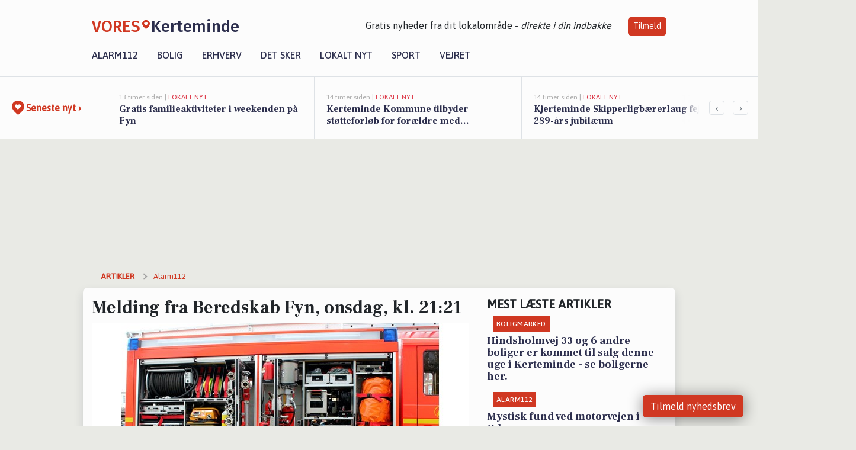

--- FILE ---
content_type: text/html; charset=utf-8
request_url: https://vores-kerteminde.dk/a/melding-fra-beredskab-fyn-onsdag-kl-2121/4d2c1e76-8a0d-4e25-a31e-54fa9d38493c
body_size: 18385
content:


<!DOCTYPE html>
<html lang="da">
<head>
    <meta charset="utf-8" />
    <meta name="viewport" content="width=device-width, initial-scale=1.0" />
    <title>Melding fra Beredskab Fyn, onsdag, kl. 21:21 | VORES Kerteminde</title>
    
    <link href='https://fonts.gstatic.com' rel='preconnect' crossorigin>
<link href='https://assets.vorescdn.dk' rel='preconnect' crossorigin>
    <link rel="manifest" href="/manifest.json">
        <meta name="description" content="L&#xE6;s lokale historier fra 5300  Kerteminde! Alt om Kultur | Bolig | Biler | Sport | Erhverv | Foreninger | D&#xF8;gnrapport | Mindeord | Tilbud " />


    <link rel="canonical" href="https://vores-kerteminde.dk/a/melding-fra-beredskab-fyn-onsdag-kl-2121/4d2c1e76-8a0d-4e25-a31e-54fa9d38493c">


<meta property="fb:app_id" content="603210533761694" />
    <meta property="fb:pages" content="109625440592115" />
        <meta property="og:type" content="article" />
        <meta property="og:image" content="https://assets.vorescdn.dk/vores-by/90d93e41-4238-4c7d-b56b-6ce322406a7e.jpg?width=1200&amp;height=630&amp;mode=pad&amp;bgcolor=FFFFFF&amp;scale=both" />
        <meta property="article:published_date" content="2023-01-11T22:00:56" />
        <meta property="article:author" content="Karoline Andersen" />

    <script type="application/ld+json">
        {"@context":"https://schema.org","@type":"NewsArticle","mainEntityOfPage":{"@type":"WebPage","@id":"https://vores-kerteminde.dk/a/melding-fra-beredskab-fyn-onsdag-kl-2121/4d2c1e76-8a0d-4e25-a31e-54fa9d38493c"},"headline":"Melding fra Beredskab Fyn, onsdag, kl. 21:21","image":["https://assets.vorescdn.dk/vores-by/90d93e41-4238-4c7d-b56b-6ce322406a7e.jpg"],"datePublished":"2023-01-11T22:00:56","dateModified":null,"author":{"@type":"Person","name":"Karoline Andersen"},"publisher":{"@type":"Organization","name":"VORES Kerteminde","logo":{"@type":"ImageObject","url":"https://vores-kerteminde.dk/img/logo/site_square.png"}}}
    </script>



    <meta name="facebook-domain-verification" content="a9frvxyp9e4vetjvhulyjwyjiq9bi6" />

    
<link rel="icon" type="image/png" href="/img/icons/icon-152x152.png" />
<link rel="apple-touch-icon" type="image/png" href="/favicon.png" />

<link rel="preload" as="style" href="https://fonts.googleapis.com/css?family=Frank&#x2B;Ruhl&#x2B;Libre:400,700|Asap:400,500|Fira&#x2B;Sans:500|Merriweather:400&amp;display=swap">
<link href="https://fonts.googleapis.com/css?family=Frank&#x2B;Ruhl&#x2B;Libre:400,700|Asap:400,500|Fira&#x2B;Sans:500|Merriweather:400&amp;display=swap" rel="stylesheet" />

<link rel="preload" as="style" href="/dist/main.css?v=4lVlcf_nVVhS9k3-PzDma9gPCqVzZa-xwe6Z3nUGu-A">
<link rel="stylesheet" href="/dist/main.css?v=4lVlcf_nVVhS9k3-PzDma9gPCqVzZa-xwe6Z3nUGu-A" />
        <script type="text/javascript">
        window.dataLayer = window.dataLayer || [];
        window.dataLayer.push({
            dlv_page_type: "artikel_vip",
            dlv_category: "Alarm112",
            dlv_source: null
        });
    </script>

    
    
<script>
var voresConfiguration = {"modules":["floating-subscribe"],"site":{"name":"Kerteminde","siteName":"VORES Kerteminde","hostname":"vores-kerteminde.dk","facebookPageId":109625440592115,"instagramHandle":""},"bannerPlaceholder":{"salesEmail":"salg@voresdigital.dk?subject=Henvendelse fra VORES Kerteminde","logo":"https://assets.vorescdn.dk/remote/vores-kerteminde.dk/img/logo/site.png?width=250"},"facebookAppId":"603210533761694","googleSignInClientId":"643495767278-bqenl96m5li36d9c3e1a1ujch1giorgn.apps.googleusercontent.com","products":{"groceryPlusProductId":"832729fc-0197-4a09-a829-2ad24ec33c74"},"csrf":"CfDJ8FuIb0WNFg9DhYJimJMeEWjR9hW3Lwbx4aiRJxieeNvQb7MUGuWAqW2Dj9dLR7_FDUKQHMpeNNityATg8ExBF0C-DarAI-AEiBKt70vQARNuwk4IZgrA9ZJojv_1_4tcNHXPfOItpm3vrc0blS0kmGo","gtmId":"GTM-PMFG7C7"}
</script>

<script src="/dist/essentials-bundle.js?v=hjEg4_jAEA1nYcyRynaMY4wTMfjlzT6aiRLaBhOhzEo" defer></script>
    
<script type="text/javascript">
var utag_data = {
}
</script>
<!-- Loading script asynchronously -->
<script type="text/javascript">
    (function(a,b,c,d){
    a='//tags.tiqcdn.com/utag/jysk-fynske-medier/partners/prod/utag.js';
    b=document;c='script';d=b.createElement(c);d.src=a;d.type='text/java'+c;d.async=true;
    a=b.getElementsByTagName(c)[0];a.parentNode.insertBefore(d,a);
    })();
</script>


<script async='async' src='//macro.adnami.io/macro/hosts/adsm.macro.voresdigital.dk.js'></script>


<script src="//zrzzqdBnFEBxKXGb4.ay.delivery/manager/zrzzqdBnFEBxKXGb4" type="text/javascript" referrerpolicy="no-referrer-when-downgrade"></script>


<script>window.googletag = window.googletag || {cmd: []};</script>
<script>
    googletag.cmd.push(function(){
        googletag.pubads().setTargeting('vd_page', "vores-kerteminde.dk");
googletag.pubads().setTargeting('vd_category', "alarm112");googletag.pubads().setTargeting('vd_type', "artikel_vip");    });
</script>
</head>
<body>
    

<div class="d-flex flex-column">
    

<header class="" id="header">
    <nav class="navbar navbar-expand-md navbar-light sticky ">
        <div class="container">
            <div class="d-flex flex-wrap align-items-center w-100 justify-content-between">
                    <a class="logo" href="/">
        <span>VORES</span><div class="logo-icon"><img alt="" src="/img/logo/homeheart.svg" aria-hidden="true" /></div><span>Kerteminde</span>
                    </a>
                    <burger-menu></burger-menu>
                    <div class="d-none d-lg-block">
                        <span>Gratis nyheder fra <u>dit</u> lokalområde - <i>direkte i din indbakke</i></span>
                        <button onclick="vmh.showSubscribeModal('Header')" class="ml-4 btn btn-sm btn-primary">Tilmeld</button>
                    </div>
            </div>
                <div class="d-flex flex-wrap align-items-center">
                    
                    <div class="collapse navbar-collapse text-right text-md-center" id="navbarMenu">
                        <ul class="navbar-nav mr-auto mt-2 mt-lg-0">

                            <li class="nav-item">
                                <a class="nav-link" href="/alarm112">
                                    Alarm112
                                </a>
                            </li>
                            <li class="nav-item">
                                <a class="nav-link" href="/bolig">
                                    Bolig
                                </a>
                            </li>
                            <li class="nav-item" site="Site">
                                <a class="nav-link" href="/erhverv">
                                    Erhverv
                                </a>
                            </li>
                            <li class="nav-item">
                                <a class="nav-link" href="/detsker">
                                    Det sker
                                </a>
                            </li>
                            <li class="nav-item">
                                <a class="nav-link" href="/lokaltnyt">
                                    Lokalt nyt
                                </a>
                            </li>
                            <li class="nav-item">
                                <a class="nav-link" href="/sport">
                                    Sport
                                </a>
                            </li>
                            <li class="nav-item align-middle">
                                
                            </li>
                            <li class="nav-item align-middle">
                                <a class="nav-link align-items-center" href="/vejret">
                                    Vejret
                                </a>
                            </li>
                        </ul>
                    </div>
                </div>
        </div>
    </nav>
</header>
    <div class="d-flex flex-column flex-grow-1">
        <div class="flex-grow-1">
                
<div class="news-bar">
    <!-- Label section -->
    <div class="news-bar-label">
        <a class="article-icon" href="/artikler">
            <b class="news-title">Seneste nyt &rsaquo;</b>
        </a>
    </div>

    <!-- News slider section -->
    <div class="news-slider">
            <a class="article-link" href="/artikler?contentId=70fdee2b-7f50-41da-884c-4e984e3fbf0d" ga-track-kpi="" data-action="click_article" data-itemid="70fdee2b-7f50-41da-884c-4e984e3fbf0d" data-itemtype="Content" data-itemcategory="Lokalt nyt" data-placement="1" data-container="news_bar_preview">
                <div class="news-bar-item" ga-track-impression="" data-itemid="70fdee2b-7f50-41da-884c-4e984e3fbf0d" data-itemtype="Content" data-itemcategory="Lokalt nyt" data-placement="1" data-container="news_bar_preview">
                    <div class="timeago">13 timer siden | </div>
                    <div class="category">Lokalt nyt</div>
                    <b class="news-title">Gratis familieaktiviteter i weekenden p&#xE5; Fyn</b>
                </div>
            </a>
            <a class="article-link" href="/artikler?contentId=bb6bb38d-062d-4da2-9009-df1f461f7674" ga-track-kpi="" data-action="click_article" data-itemid="bb6bb38d-062d-4da2-9009-df1f461f7674" data-itemtype="Content" data-itemcategory="Lokalt nyt" data-placement="2" data-container="news_bar_preview">
                <div class="news-bar-item" ga-track-impression="" data-itemid="bb6bb38d-062d-4da2-9009-df1f461f7674" data-itemtype="Content" data-itemcategory="Lokalt nyt" data-placement="2" data-container="news_bar_preview">
                    <div class="timeago">14 timer siden | </div>
                    <div class="category">Lokalt nyt</div>
                    <b class="news-title">Kerteminde Kommune tilbyder st&#xF8;tteforl&#xF8;b for for&#xE6;ldre med udfordrede b&#xF8;rn</b>
                </div>
            </a>
            <a class="article-link" href="/artikler?contentId=7b60430d-8f81-4f25-85b0-512f12cb29ee" ga-track-kpi="" data-action="click_article" data-itemid="7b60430d-8f81-4f25-85b0-512f12cb29ee" data-itemtype="Content" data-itemcategory="Lokalt nyt" data-placement="3" data-container="news_bar_preview">
                <div class="news-bar-item" ga-track-impression="" data-itemid="7b60430d-8f81-4f25-85b0-512f12cb29ee" data-itemtype="Content" data-itemcategory="Lokalt nyt" data-placement="3" data-container="news_bar_preview">
                    <div class="timeago">14 timer siden | </div>
                    <div class="category">Lokalt nyt</div>
                    <b class="news-title">Kjerteminde Skipperligb&#xE6;rerlaug fejrer 289-&#xE5;rs jubil&#xE6;um</b>
                </div>
            </a>
            <a class="article-link" href="/artikler?contentId=aafd1f6f-015f-4daa-ad33-6547396da355" ga-track-kpi="" data-action="click_article" data-itemid="aafd1f6f-015f-4daa-ad33-6547396da355" data-itemtype="Content" data-itemcategory="Lokalt nyt" data-placement="4" data-container="news_bar_preview">
                <div class="news-bar-item" ga-track-impression="" data-itemid="aafd1f6f-015f-4daa-ad33-6547396da355" data-itemtype="Content" data-itemcategory="Lokalt nyt" data-placement="4" data-container="news_bar_preview">
                    <div class="timeago">15 timer siden | </div>
                    <div class="category">Lokalt nyt</div>
                    <b class="news-title">Johannes Larsen Museet lancerer nyt silket&#xF8;rkl&#xE6;de med kunstmotiv</b>
                </div>
            </a>
            <a class="article-link" href="/artikler?contentId=6d2fc667-007d-4c8f-b33f-dfaa919c259f" ga-track-kpi="" data-action="click_article" data-itemid="6d2fc667-007d-4c8f-b33f-dfaa919c259f" data-itemtype="Content" data-itemcategory="Lokalt nyt" data-placement="5" data-container="news_bar_preview">
                <div class="news-bar-item" ga-track-impression="" data-itemid="6d2fc667-007d-4c8f-b33f-dfaa919c259f" data-itemtype="Content" data-itemcategory="Lokalt nyt" data-placement="5" data-container="news_bar_preview">
                    <div class="timeago">15 timer siden | </div>
                    <div class="category">Lokalt nyt</div>
                    <b class="news-title">Kerteminde bibliotekerne afsl&#xF8;rer 2025&#x27;s mest udl&#xE5;nte b&#xF8;ger</b>
                </div>
            </a>
            <a class="article-link" href="/artikler?contentId=fc4d72a4-f321-4ce9-baa5-a47d746847d4" ga-track-kpi="" data-action="click_article" data-itemid="fc4d72a4-f321-4ce9-baa5-a47d746847d4" data-itemtype="Content" data-itemcategory="Lokalt nyt" data-placement="6" data-container="news_bar_preview">
                <div class="news-bar-item" ga-track-impression="" data-itemid="fc4d72a4-f321-4ce9-baa5-a47d746847d4" data-itemtype="Content" data-itemcategory="Lokalt nyt" data-placement="6" data-container="news_bar_preview">
                    <div class="timeago">20 timer siden | </div>
                    <div class="category">Lokalt nyt</div>
                    <b class="news-title">Kerteminde Efterskole tager p&#xE5; aktiv linjedag med tr&#xE6;ning og klatring</b>
                </div>
            </a>
            <a class="article-link" href="/artikler?contentId=b8e9d5a6-96cc-4c6f-b00b-584df7d56b44" ga-track-kpi="" data-action="click_article" data-itemid="b8e9d5a6-96cc-4c6f-b00b-584df7d56b44" data-itemtype="Content" data-itemcategory="Erhverv" data-customername="Rikke Mohr J&#xF8;rgensen" data-customerid="104a0017-6a25-4be0-6ed0-08dd5afa290f" data-businessname="Tekst&amp;Billede v/Rikke Mohr" data-businessid="a385220c-4335-43f2-f3e4-08dd5af9fa21" data-placement="7" data-container="news_bar_preview">
                <div class="news-bar-item" ga-track-impression="" data-itemid="b8e9d5a6-96cc-4c6f-b00b-584df7d56b44" data-itemtype="Content" data-itemcategory="Erhverv" data-customername="Rikke Mohr J&#xF8;rgensen" data-customerid="104a0017-6a25-4be0-6ed0-08dd5afa290f" data-businessname="Tekst&amp;Billede v/Rikke Mohr" data-businessid="a385220c-4335-43f2-f3e4-08dd5af9fa21" data-placement="7" data-container="news_bar_preview">
                    <div class="timeago">21 timer siden | </div>
                    <div class="category">Erhverv</div>
                    <b class="news-title">Afsl&#xF8;ring af tr&#xE6;skulptur ved gadek&#xE6;ret og bes&#xF8;g i Viby M&#xF8;lle</b>
                </div>
            </a>
            <a class="article-link" href="/artikler?contentId=2986f0db-6687-4fe2-b7bb-da15b695ee74" ga-track-kpi="" data-action="click_article" data-itemid="2986f0db-6687-4fe2-b7bb-da15b695ee74" data-itemtype="Content" data-itemcategory="Jobnyt" data-placement="8" data-container="news_bar_preview">
                <div class="news-bar-item" ga-track-impression="" data-itemid="2986f0db-6687-4fe2-b7bb-da15b695ee74" data-itemtype="Content" data-itemcategory="Jobnyt" data-placement="8" data-container="news_bar_preview">
                    <div class="timeago">21 timer siden | </div>
                    <div class="category">Jobnyt</div>
                    <b class="news-title">Savner du nye gr&#xE6;sgange? - Her er nye ledige stillinger i Kerteminde og omegn</b>
                </div>
            </a>
            <a class="article-link" href="/artikler?contentId=dda8a50b-adb5-4cfc-ae72-5365cfc2abef" ga-track-kpi="" data-action="click_article" data-itemid="dda8a50b-adb5-4cfc-ae72-5365cfc2abef" data-itemtype="Content" data-itemcategory="Alarm112" data-placement="9" data-container="news_bar_preview">
                <div class="news-bar-item" ga-track-impression="" data-itemid="dda8a50b-adb5-4cfc-ae72-5365cfc2abef" data-itemtype="Content" data-itemcategory="Alarm112" data-placement="9" data-container="news_bar_preview">
                    <div class="timeago">16-01-2026 04:01 | </div>
                    <div class="category">Alarm112</div>
                    <b class="news-title">Beredskab Fyn: Brand i bygning</b>
                </div>
            </a>
            <a class="article-link" href="/artikler?contentId=e27680bb-56b1-4414-b554-78a97540ac1f" ga-track-kpi="" data-action="click_article" data-itemid="e27680bb-56b1-4414-b554-78a97540ac1f" data-itemtype="Content" data-itemcategory="Jobnyt" data-placement="10" data-container="news_bar_preview">
                <div class="news-bar-item" ga-track-impression="" data-itemid="e27680bb-56b1-4414-b554-78a97540ac1f" data-itemtype="Content" data-itemcategory="Jobnyt" data-placement="10" data-container="news_bar_preview">
                    <div class="timeago">15-01-2026 21:20 | </div>
                    <div class="category">Jobnyt</div>
                    <b class="news-title">Bliv skolesekret&#xE6;r p&#xE5; Nymarksskolen i Kerteminde - fuldtidsstilling med start 1. april 2026</b>
                </div>
            </a>
    </div>

        <!-- Navigation section -->
        <div class="news-bar-navigation">
            <button class="btn btn-outline-secondary" onclick="scrollNewsBar(-350)">&lsaquo;</button>
            <button class="btn btn-outline-secondary" onclick="scrollNewsBar(350)">&rsaquo;</button>
        </div>
</div>
            <div class="container pt-3">
                            <div class="step_sticky step_sticky_left">
    <div data-ay-manager-id="div-gpt-ad-sticky_1">
        <script type="text/javascript">
            window.ayManagerEnv = window.ayManagerEnv || { cmd : []};
            window.ayManagerEnv.cmd.push(function() {
                ayManagerEnv.display("div-gpt-ad-sticky_1");
            });
        </script>
    </div>
</div>
                            <div class="step_sticky step_sticky_right">
    <div data-ay-manager-id="div-gpt-ad-sticky_2">
        <script type="text/javascript">
            window.ayManagerEnv = window.ayManagerEnv || { cmd : []};
            window.ayManagerEnv.cmd.push(function() {
                ayManagerEnv.display("div-gpt-ad-sticky_2");
            });
        </script>
    </div>
</div>
                            
<div class="step_billboard">
    <div data-ay-manager-id="div-gpt-ad-billboard_1">
        <script type="text/javascript">
            window.ayManagerEnv = window.ayManagerEnv || { cmd : []};
            window.ayManagerEnv.cmd.push(function() {
                ayManagerEnv.display("div-gpt-ad-billboard_1");
            });
        </script>
    </div>
</div>
                

<div class="vip-page my-3">
    <div class="row">
        <div class="container">

                
    <div class="row breadcrumbs py-2">
        <div class="col">
            <ol itemscope itemtype="http://schema.org/BreadcrumbList" class="list-unstyled my-0 col d-flex">
                <li itemprop="itemListElement" itemscope itemtype="http://schema.org/ListItem">
                    <a href="/artikler" itemid="/artikler" class="section" itemscope itemtype="http://schema.org/Thing" itemprop="item">
                        <span itemprop="name">Artikler</span>
                    </a>
                    <meta itemprop="position" content="1" />
                </li>
                    <li class="" itemprop="itemListElement" itemscope itemtype="http://schema.org/ListItem">
                            <a href="/artikler/alarm112" itemid="/artikler/alarm112" itemscope itemtype="http://schema.org/Thing" itemprop="item">
                                <span itemprop="name">Alarm112</span>
                            </a>
                        <meta itemprop="position" content="2" />
                    </li>
                    <li class="sr-only" itemprop="itemListElement" itemscope itemtype="http://schema.org/ListItem">
                            <span itemid="/a/melding-fra-beredskab-fyn-onsdag-kl-2121/4d2c1e76-8a0d-4e25-a31e-54fa9d38493c" itemscope itemtype="http://schema.org/Thing" itemprop="item">
                                <span itemprop="name">Melding fra Beredskab Fyn, onsdag, kl. 21:21</span>
                            </span>
                        <meta itemprop="position" content="3" />
                    </li>
            </ol>
        </div>
    </div>

        </div>
    </div>


    <div class="row">
        <div class="container bg-white shadow pb-4 default-container-padding">
            <div class="row mt-3">
                <div class="col-12 col-lg-8">
                    <article id="4d2c1e76-8a0d-4e25-a31e-54fa9d38493c" class="odinarticle desktop" data-id="4d2c1e76-8a0d-4e25-a31e-54fa9d38493c"
         data-category="Alarm112" data-assets='[{"id":"90d93e41-4238-4c7d-b56b-6ce322406a7e","width":1280,"height":853}]'>
    <h1>
        Melding fra Beredskab Fyn, onsdag, kl. 21:21
    </h1>


            <div class="cover-img-container">
                <img class="cover-img" src="https://assets.vorescdn.dk/vores-by/90d93e41-4238-4c7d-b56b-6ce322406a7e.jpg?width=635&amp;height=357&amp;mode=pad&amp;bgcolor=FFFFFF&amp;scale=both" srcset="https://assets.vorescdn.dk/vores-by/90d93e41-4238-4c7d-b56b-6ce322406a7e.jpg?width=1270&amp;height=714&amp;mode=pad&amp;bgcolor=FFFFFF&amp;scale=both 2x, https://assets.vorescdn.dk/vores-by/90d93e41-4238-4c7d-b56b-6ce322406a7e.jpg?width=635&amp;height=357&amp;mode=pad&amp;bgcolor=FFFFFF&amp;scale=both 1x" data-assetid="90d93e41-4238-4c7d-b56b-6ce322406a7e" />
               
            </div>
    <div class="col-12 d-flex editor py-2 mt-1 mb-1 border-bottom border-top pl-0 align-items-center">
            <img alt="Profilbillede" class="mr-3 flex-shrink-0 rounded-circle" width="50" height="50" data-src="https://assets.vorescdn.dk/vores-by/ba273dc3-1062-4c4a-9153-6fb2aeb8d8ca.jpg?width=50&amp;height=50&amp;mode=crop" data-srcset="https://assets.vorescdn.dk/vores-by/ba273dc3-1062-4c4a-9153-6fb2aeb8d8ca.jpg?width=100&amp;height=100&amp;mode=crop 2x, https://assets.vorescdn.dk/vores-by/ba273dc3-1062-4c4a-9153-6fb2aeb8d8ca.jpg?width=50&amp;height=50&amp;mode=crop 1x" data-assetid="ba273dc3-1062-4c4a-9153-6fb2aeb8d8ca" />
            <div class="d-flex flex-column justify-content-center">
                <span class="article-author">Karoline Andersen</span>
            </div>
            <div class="d-flex flex-wrap justify-content-end align-items-center" style="margin-left: auto;">

                
<a class="btn btn-sm btn-primary d-flex align-items-center justify-content-center" id="shareLinkBtn" style="white-space: nowrap" title="Del på Facebook" onclick="vmh.shareLink('https%3A%2F%2Fvores-kerteminde.dk%2Fa%2Fmelding-fra-beredskab-fyn-onsdag-kl-2121%2F4d2c1e76-8a0d-4e25-a31e-54fa9d38493c')">
	Del artikel <img alt="Del på facebook" class="ml-2" style="height: 18px;width: 18px;" src="/img/icons/icon-share-white.svg" />
</a>


            </div>
    </div>
    <div class="d-flex flex-wrap justify-content-between">
            <div>
                <img src="/img/icons/clock-icon.svg" alt="dato" style="height: 11px; width: 11px" />
                <time itemprop="dateCreated datePublished"
                      datetime="2023-01-11T21:00:56Z"
                      class="text-muted">
                    Onsdag d. 11. jan. 2023 - kl. 22:00
                </time>
            </div>
    </div>
    <br />

    <div class="article-content">
        
        
	

	<p><strong>Dato: Onsdag 11. januar 2023, kl. 21:21</strong></p>
		<p>De kommunale redningsberedskaber har netop udsendt denne melding om udrykning nær Kerteminde</p>
		<div class="border p-2 my-3" style="background-color: #f8f8f8;">
			<div class="row">
				<div class="col-auto">
					<div class="text-muted pb-2">
						KL. 21:21
					</div>

					<p>
						F&#xF8;rstemelding: Naturbrand-Mindre brand Station: Kerteminde<br />
						<small>Beredskab Fyn</small>
					</p>
				</div>
			</div>
			<div class="row">
				<div class="col text-muted">
					<small><em>Kilde: <a href="http://www.odin.dk/112puls/" target="_blank" rel="noopener nofollow">www.odin.dk/112puls/</a></em></small>
				</div>
			</div>
		</div>

<p>
	<small>
		Alarmerne foregår typisk i koder. Vi har forsøgt at oversætte koderne, så du nemmere kan gennemskue hvorfor der er udrykning i byen:<br />
		<br />
		<strong>Brandalarm</strong>: Der er udløst en brandalarm i en bygning<br />
		<strong>FUH</strong>: Færdselsuheld<br />
		<strong>FUH-Fastklemte</strong>: Færdselsuheld med fastklemte personer<br />
		<strong>ISL-Forespørgsel</strong>: Indsatslederen er kontaktet, med henblik på prioritering af opgaven<br />
		<strong>ISL-Eftersyn</strong>: Indsatslederen er kaldt til eftersyn på opgaven<br />
		<strong>Min. forurening-v/FUH</strong>: Oprydning efter færdselsuheld<br />
		<strong>Bygn.brand</strong>: brand i bygning<br />
	</small>
</p>


    </div>
    
            <div class="d-flex flex-wrap justify-content-between">
                <small class="text-muted">Denne artikel er skrevet af Karoline Andersen og data er automatisk hentet fra eksterne kilder, herunder Beredskabsstyrelsen.</small>
            </div>


        <div class="d-flex flex-wrap justify-content-between">
                <small class="text-muted">Kilde: Beredskabsstyrelsen</small>
        </div>




        
    <div class="d-flex justify-content-center py-3 pb-5 w-100">
        <a class="b4nn3r w300_h160"
           aria-hidden="true"
           title="Reklame"
           href="https://speedwayclub-munkebo.dk/?utm_source=vores-kerteminde.dk&amp;utm_medium=banner"
           rel="noopener nofollow"
           target="_blank"
           data-background="https://assets.vorescdn.dk/vores-by/54e407a8-3bf5-4c0c-9eca-dd7c28e321b6.jpg?width=300&amp;height=160&amp;mode=crop&amp;bgcolor=FFFFFF"
           data-backgroundretina="https://assets.vorescdn.dk/vores-by/54e407a8-3bf5-4c0c-9eca-dd7c28e321b6.jpg?width=600&amp;height=320&amp;mode=crop&amp;bgcolor=FFFFFF"
           data-id="199a9053-b94e-449d-ae17-a92bd8bd9d04"
           data-track="True"
           data-allowduplicates="False"
           data-onlyshowbannersfrombusinesseswithproductid="">
        </a>

</div>

</article>

                    <div class="row justify-content-center border-top py-3">
                        <div class="col-md-6 col-sm my-2">
                            <email-signup-widget 
    data-location="Article" 
    ></email-signup-widget>
                        </div>
                    </div>

                </div>
                <div class="col-12 col-lg-4 order-2 order-md-1">
                    
                        <div>
                                <h5 class="text-uppercase font-weight-bold pb-3">Mest læste artikler</h5>
        <div class="row pb-3 mb-3">
            <div class="col">
                

<a class="top-story article-link h-100" href="/a/hindsholmvej-33-og-6-andre-boliger-er-kommet-til-salg-denne-uge-i-kerteminde-se-boligerne-her/d3c15f41-8228-4139-8755-3a5a2509889b" ga-track-impression="" data-itemid="d3c15f41-8228-4139-8755-3a5a2509889b" data-itemtype="Content" data-itemcategory="Boligmarked" data-container="medium_article_preview" ga-track-kpi="" data-action="click_article">
    <div class="top-story-header">
        <div class="img-container">
            <div class="img-bg " data-background="https://assets.vorescdn.dk/vores-by/181dae9d-9e1a-4abf-aa9f-7c00b9df5588.jpg?width=300&amp;height=169&amp;mode=max&amp;bgcolor=FFFFFF&amp;quality=90&amp;c.focus=faces" data-backgroundretina="https://assets.vorescdn.dk/vores-by/181dae9d-9e1a-4abf-aa9f-7c00b9df5588.jpg?width=600&amp;height=338&amp;mode=max&amp;bgcolor=FFFFFF&amp;quality=90&amp;c.focus=faces" data-assetid="181dae9d-9e1a-4abf-aa9f-7c00b9df5588">
            </div>
        </div>

        <div class="categories">   
                <div class="category">Boligmarked</div>
        </div>
        
    </div>

    <h2 class="mt-3 mb-0">Hindsholmvej 33 og 6 andre boliger er kommet til salg denne uge i Kerteminde - se boligerne her.</h2>
</a>
            </div>
        </div>
        <div class="row pb-3 mb-3">
            <div class="col">
                

<a class="top-story article-link h-100" href="/a/mystisk-fund-ved-motorvejen-i-odense/3d3079b7-456c-4820-9bfa-e9d4c70bb42c" ga-track-impression="" data-itemid="3d3079b7-456c-4820-9bfa-e9d4c70bb42c" data-itemtype="Content" data-itemcategory="Alarm112" data-container="medium_article_preview" ga-track-kpi="" data-action="click_article">
    <div class="top-story-header">
        <div class="img-container">
            <div class="img-bg " data-background="https://assets.vorescdn.dk:443/vores-intet-foto.png?width=300&amp;height=169&amp;mode=max&amp;bgcolor=FFFFFF&amp;quality=90&amp;c.focus=faces" data-backgroundretina="https://assets.vorescdn.dk:443/vores-intet-foto.png?width=600&amp;height=338&amp;mode=max&amp;bgcolor=FFFFFF&amp;quality=90&amp;c.focus=faces">
            </div>
        </div>

        <div class="categories">   
                <div class="category">Alarm112</div>
        </div>
        
    </div>

    <h2 class="mt-3 mb-0">Mystisk fund ved motorvejen i Odense</h2>
</a>
            </div>
        </div>

                        </div>
                    
                    <div class="w-100 border-bottom py-3">
                        <a class="d-flex align-items-center cta" href="/brugerindhold/opret-lykoenskning">
                            <img class="mr-4" alt="lykønskning" src="/img/icons/icon-lykkeoenskning.svg" />
                            <span class="flex-grow-1">
                                Send en gratis lykønskning
                            </span>
                        </a>
                    </div>
                    <div class="w-100 border-bottom py-3">
                        <a class="d-flex align-items-center cta" href="/opret-mindeside">
                            <img class="mr-4" alt="mindeord" src="/img/icons/icon-mindeord.svg" />
                            <span class="flex-grow-1">
                                Opret mindeside
                            </span>
                        </a>
                    </div>
                    <div class="w-100 py-3">
                        <a class="d-flex align-items-center cta" href="/brugerindhold/opret-nyhed">
                            <img class="mr-4" alt="læserbidrag" src="/img/icons/icon-laeserbidrag.svg" />
                            <span class="flex-grow-1">
                                Indsend dit læserbidrag
                            </span>
                        </a>
                    </div>
                    <facebook-carousel data-breakpoints='{
                  "540": {
                    "slidesPerView": 2
                  },
                  "758": {
                    "slidesPerView": 3
                  },
                  "960": {
                    "slidesPerView": 1
                  }
                }'
                    data-container="facebook_post_carousel"></facebook-carousel>
                    <div class="mb-3">
                        <div class="w-100 d-flex justify-content-center border-bottom py-4">
        <div class="b4nn3r lazy w300_h160"
             data-size="w300_h160"
             data-placement=""
             data-allowplaceholder="False"
             data-onlyshowbannersfrombusinesseswithproductid="">
        </div>

</div>
                    </div>
                        
<div class="step_rectangle">
    <div data-ay-manager-id="div-gpt-ad-rectangle_1">
        <script type="text/javascript">
            window.ayManagerEnv = window.ayManagerEnv || { cmd : []};
            window.ayManagerEnv.cmd.push(function() {
                ayManagerEnv.display("div-gpt-ad-rectangle_1");
            });
        </script>
    </div>
</div>
                </div>
                    <div class="col-12 order-1 order-md-2">
                            
<div class="step_billboard">
    <div data-ay-manager-id="div-gpt-ad-billboard_2">
        <script type="text/javascript">
            window.ayManagerEnv = window.ayManagerEnv || { cmd : []};
            window.ayManagerEnv.cmd.push(function() {
                ayManagerEnv.display("div-gpt-ad-billboard_2");
            });
        </script>
    </div>
</div>
                    </div>
                <div class="col-12 order-3 order-md-3">
                    <div class="row mt-3">
                        <div class="col-12 col-lg-8">
                            
<div class="article-stream" style="padding-right: 5px; padding-left: 5px">
    
    <div class="mb-5">
        <div class="row">
            <div class="col">
                

<a class="cover-story article-link desktop" href="/a/home-kerteminde-munkebo-praesenterer-haandvaerkertilbud-i-mesinge/826aa234-3c8e-4cbe-be30-26e6f19fe93a" ga-track-impression="" data-itemid="826aa234-3c8e-4cbe-be30-26e6f19fe93a" data-itemtype="Content" data-itemcategory="Opslagstavlen" data-customername="home Kerteminde-Munkebo" data-customerid="c8bdee16-811d-4d2c-4808-08dd36d1c7c1" data-businessname="home Kerteminde-Munkebo" data-businessid="9c8dfa01-ec92-4fb2-069f-08db9d243cdf" data-container="big_article_preview" ga-track-kpi="" data-action="click_article">
    <div class="cover-story-header">
        <div class="img-container">
            <div class="img-bg img-bg-blur" style="background-image: url(https://assets.vorescdn.dk/vores-by/85559a5c-b26c-49e7-8302-e3caf061dcdc.jpg?width=630&amp;height=354&amp;mode=max&amp;bgcolor=FFFFFF);" data-assetid="85559a5c-b26c-49e7-8302-e3caf061dcdc">
            </div>
                <div class="img">
                    <img alt="Home Kerteminde-Munkebo pr&#xE6;senterer h&#xE5;ndv&#xE6;rkertilbud i Mesinge" data-src="https://assets.vorescdn.dk/vores-by/85559a5c-b26c-49e7-8302-e3caf061dcdc.jpg?width=630&amp;height=354&amp;mode=max&amp;bgcolor=FFFFFF" data-srcset="https://assets.vorescdn.dk/vores-by/85559a5c-b26c-49e7-8302-e3caf061dcdc.jpg?width=1260&amp;height=708&amp;mode=max&amp;bgcolor=FFFFFF 2x, https://assets.vorescdn.dk/vores-by/85559a5c-b26c-49e7-8302-e3caf061dcdc.jpg?width=630&amp;height=354&amp;mode=max&amp;bgcolor=FFFFFF 1x" data-assetid="85559a5c-b26c-49e7-8302-e3caf061dcdc" />
                </div>
        </div>

        <div class="categories">
                <div class="category">Sponsoreret</div>
                <div class="category">Opslagstavlen</div>
        </div>        
    </div>

    <h2 class="h1 mt-3">Home Kerteminde-Munkebo pr&#xE6;senterer h&#xE5;ndv&#xE6;rkertilbud i Mesinge</h2>
</a>
            </div>
        </div>
    </div>


    
    <div class="mb-5">
        <div class="row ">
            <div class="col-6" style="padding-right: 10px">
                

<a class="top-story article-link h-100" href="/a/afsloering-af-traeskulptur-ved-gadekaeret-og-besoeg-i-viby-moelle/b8e9d5a6-96cc-4c6f-b00b-584df7d56b44" ga-track-impression="" data-itemid="b8e9d5a6-96cc-4c6f-b00b-584df7d56b44" data-itemtype="Content" data-itemcategory="Erhverv" data-customername="Rikke Mohr J&#xF8;rgensen" data-customerid="104a0017-6a25-4be0-6ed0-08dd5afa290f" data-businessname="Tekst&amp;Billede v/Rikke Mohr" data-businessid="a385220c-4335-43f2-f3e4-08dd5af9fa21" data-container="medium_article_preview" ga-track-kpi="" data-action="click_article">
    <div class="top-story-header">
        <div class="img-container">
            <div class="img-bg " data-background="https://assets.vorescdn.dk/vores-by/d658135b-df79-438f-89a1-d0d3cf23ec76.jpg?width=300&amp;height=169&amp;mode=max&amp;bgcolor=FFFFFF&amp;quality=90&amp;c.focus=faces" data-backgroundretina="https://assets.vorescdn.dk/vores-by/d658135b-df79-438f-89a1-d0d3cf23ec76.jpg?width=600&amp;height=338&amp;mode=max&amp;bgcolor=FFFFFF&amp;quality=90&amp;c.focus=faces" data-assetid="d658135b-df79-438f-89a1-d0d3cf23ec76">
            </div>
        </div>

        <div class="categories">   
                <div class="category">Sponsoreret</div>
                <div class="category">Erhverv</div>
        </div>
        
    </div>

    <h2 class="mt-3 mb-0">Afsl&#xF8;ring af tr&#xE6;skulptur ved gadek&#xE6;ret og bes&#xF8;g i Viby M&#xF8;lle</h2>
</a>
            </div>
            <div class="col-6" style="padding-left: 10px">
                

<a class="top-story article-link h-100" href="/a/savner-du-nye-graesgange-her-er-nye-ledige-stillinger-i-kerteminde-og-omegn/2986f0db-6687-4fe2-b7bb-da15b695ee74" ga-track-impression="" data-itemid="2986f0db-6687-4fe2-b7bb-da15b695ee74" data-itemtype="Content" data-itemcategory="Jobnyt" data-container="medium_article_preview" ga-track-kpi="" data-action="click_article">
    <div class="top-story-header">
        <div class="img-container">
            <div class="img-bg " data-background="https://assets.vorescdn.dk/vores-by/7717f5dc-dc05-40c1-bf27-348f4c172fdb.jpg?width=300&amp;height=169&amp;mode=max&amp;bgcolor=FFFFFF&amp;quality=90&amp;c.focus=faces" data-backgroundretina="https://assets.vorescdn.dk/vores-by/7717f5dc-dc05-40c1-bf27-348f4c172fdb.jpg?width=600&amp;height=338&amp;mode=max&amp;bgcolor=FFFFFF&amp;quality=90&amp;c.focus=faces" data-assetid="7717f5dc-dc05-40c1-bf27-348f4c172fdb">
            </div>
        </div>

        <div class="categories">   
                <div class="category">Jobnyt</div>
        </div>
        
    </div>

    <h2 class="mt-3 mb-0">Savner du nye gr&#xE6;sgange? - Her er nye ledige stillinger i Kerteminde og omegn</h2>
</a>
            </div>
        </div>
    </div>


    
    <div class="mb-5">
        <div class="row ">
            <div class="col-6" style="padding-right: 10px">
                

<a class="top-story article-link h-100" href="/a/beredskab-fyn-brand-i-bygning/dda8a50b-adb5-4cfc-ae72-5365cfc2abef" ga-track-impression="" data-itemid="dda8a50b-adb5-4cfc-ae72-5365cfc2abef" data-itemtype="Content" data-itemcategory="Alarm112" data-container="medium_article_preview" ga-track-kpi="" data-action="click_article">
    <div class="top-story-header">
        <div class="img-container">
            <div class="img-bg " data-background="https://assets.vorescdn.dk/vores-by/ca91c2bd-3549-4805-96b7-a564277237d6.jpg?width=300&amp;height=169&amp;mode=max&amp;bgcolor=FFFFFF&amp;quality=90&amp;c.focus=faces" data-backgroundretina="https://assets.vorescdn.dk/vores-by/ca91c2bd-3549-4805-96b7-a564277237d6.jpg?width=600&amp;height=338&amp;mode=max&amp;bgcolor=FFFFFF&amp;quality=90&amp;c.focus=faces" data-assetid="ca91c2bd-3549-4805-96b7-a564277237d6">
            </div>
        </div>

        <div class="categories">   
                <div class="category">Alarm112</div>
        </div>
        
    </div>

    <h2 class="mt-3 mb-0">Beredskab Fyn: Brand i bygning</h2>
</a>
            </div>
            <div class="col-6" style="padding-left: 10px">
                

<a class="top-story article-link h-100" href="/a/bliv-skolesekretaer-paa-nymarksskolen-i-kerteminde-fuldtidsstilling-med-start-1-april-2026/e27680bb-56b1-4414-b554-78a97540ac1f" ga-track-impression="" data-itemid="e27680bb-56b1-4414-b554-78a97540ac1f" data-itemtype="Content" data-itemcategory="Jobnyt" data-container="medium_article_preview" ga-track-kpi="" data-action="click_article">
    <div class="top-story-header">
        <div class="img-container">
            <div class="img-bg " data-background="https://assets.vorescdn.dk/vores-by/d0580562-b18d-4e87-b1fe-6472da49f8f1.jpg?width=300&amp;height=169&amp;mode=max&amp;bgcolor=FFFFFF&amp;quality=90&amp;c.focus=faces" data-backgroundretina="https://assets.vorescdn.dk/vores-by/d0580562-b18d-4e87-b1fe-6472da49f8f1.jpg?width=600&amp;height=338&amp;mode=max&amp;bgcolor=FFFFFF&amp;quality=90&amp;c.focus=faces" data-assetid="d0580562-b18d-4e87-b1fe-6472da49f8f1">
            </div>
        </div>

        <div class="categories">   
                <div class="category">Jobnyt</div>
        </div>
        
    </div>

    <h2 class="mt-3 mb-0">Bliv skolesekret&#xE6;r p&#xE5; Nymarksskolen i Kerteminde - fuldtidsstilling med start 1. april 2026</h2>
</a>
            </div>
        </div>
    </div>

    
    <div class="mb-5">
        <div class="row ">
            <div class="col-6" style="padding-right: 10px">
                

<a class="top-story article-link h-100" href="/a/home-kerteminde-munkebo-giver-mulighed-for-at-koebe-bolig-i-rynkeby/15ccca26-a4de-4aa9-8db3-571bc5c63046" ga-track-impression="" data-itemid="15ccca26-a4de-4aa9-8db3-571bc5c63046" data-itemtype="Content" data-itemcategory="Opslagstavlen" data-container="medium_article_preview" ga-track-kpi="" data-action="click_article">
    <div class="top-story-header">
        <div class="img-container">
            <div class="img-bg img-bg-blur" data-background="https://assets.vorescdn.dk/vores-by/e3def39d-4e77-43a7-9944-1516f33a54b4.jpg?width=300&amp;height=169&amp;mode=max&amp;bgcolor=FFFFFF&amp;quality=90" data-backgroundretina="https://assets.vorescdn.dk/vores-by/e3def39d-4e77-43a7-9944-1516f33a54b4.jpg?width=600&amp;height=338&amp;mode=max&amp;bgcolor=FFFFFF&amp;quality=90" data-assetid="e3def39d-4e77-43a7-9944-1516f33a54b4">
            </div>
                <div class="img">
                    <img alt="Home Kerteminde-Munkebo giver mulighed for at k&#xF8;be bolig i Rynkeby" data-src="https://assets.vorescdn.dk/vores-by/e3def39d-4e77-43a7-9944-1516f33a54b4.jpg?width=300&amp;height=169&amp;mode=max&amp;bgcolor=FFFFFF&amp;quality=90" data-srcset="https://assets.vorescdn.dk/vores-by/e3def39d-4e77-43a7-9944-1516f33a54b4.jpg?width=600&amp;height=338&amp;mode=max&amp;bgcolor=FFFFFF&amp;quality=90 2x, https://assets.vorescdn.dk/vores-by/e3def39d-4e77-43a7-9944-1516f33a54b4.jpg?width=300&amp;height=169&amp;mode=max&amp;bgcolor=FFFFFF&amp;quality=90 1x" data-assetid="e3def39d-4e77-43a7-9944-1516f33a54b4" />
                </div>
        </div>

        <div class="categories">   
                <div class="category">Sponsoreret</div>
                <div class="category">Opslagstavlen</div>
        </div>
        
    </div>

    <h2 class="mt-3 mb-0">Home Kerteminde-Munkebo giver mulighed for at k&#xF8;be bolig i Rynkeby</h2>
</a>
            </div>
            <div class="col-6" style="padding-left: 10px">
                

<a class="top-story article-link h-100" href="/a/beredskab-fyn-oprydning-efter-faerdselsuheld/6ed02ea0-a6e6-4293-b5fb-5c401f7cf2c7" ga-track-impression="" data-itemid="6ed02ea0-a6e6-4293-b5fb-5c401f7cf2c7" data-itemtype="Content" data-itemcategory="Alarm112" data-container="medium_article_preview" ga-track-kpi="" data-action="click_article">
    <div class="top-story-header">
        <div class="img-container">
            <div class="img-bg " data-background="https://assets.vorescdn.dk/vores-by/1ad5e71e-b99e-4405-978f-5f37508b0290.jpg?width=300&amp;height=169&amp;mode=max&amp;bgcolor=FFFFFF&amp;quality=90&amp;c.focus=faces" data-backgroundretina="https://assets.vorescdn.dk/vores-by/1ad5e71e-b99e-4405-978f-5f37508b0290.jpg?width=600&amp;height=338&amp;mode=max&amp;bgcolor=FFFFFF&amp;quality=90&amp;c.focus=faces" data-assetid="1ad5e71e-b99e-4405-978f-5f37508b0290">
            </div>
        </div>

        <div class="categories">   
                <div class="category">Alarm112</div>
        </div>
        
    </div>

    <h2 class="mt-3 mb-0">Beredskab Fyn: Oprydning efter f&#xE6;rdselsuheld</h2>
</a>
            </div>
        </div>
    </div>



        <div class="row mb-5">
            <div class="col">
                <facebook-carousel data-container="facebook_post_carousel" style="display:block; width:100%;"></facebook-carousel>
            </div>
        </div>

        <div class="row py-2 mb-5">
            <div class="col">
                
        <span class="sectionheader">Boliger til salg i Kerteminde</span>
    <div class="row d-flex flex-wrap justify-content-between rentalproperties">
                <div class="col-12 col-sm-6 mb-3 mx-0">
                    
<div class="property">
        <div ga-track-impression="" data-itemid="39eddeb4-0759-4da6-a571-6776165b70c9" data-itemtype="Property" data-customername="home Kerteminde-Munkebo" data-customerid="c8bdee16-811d-4d2c-4808-08dd36d1c7c1" data-businessname="home Kerteminde-Munkebo" data-businessid="9c8dfa01-ec92-4fb2-069f-08db9d243cdf" data-placement="1" data-container="property_showcase" data-containervariant="standard">
            <a href="https://home.dk/salg/sommerhuse/lisbeth-og-johannes-minde-26-5300-kerteminde/sag-9180001864/" target="_blank" rel="noopener" class="pb-4" ga-track-external-click="" data-customername="home Kerteminde-Munkebo" data-customerid="c8bdee16-811d-4d2c-4808-08dd36d1c7c1" data-businessname="home Kerteminde-Munkebo" data-businessid="9c8dfa01-ec92-4fb2-069f-08db9d243cdf" data-container="property_showcase">

                <img alt="billede af boligen" data-src="https://assets.vorescdn.dk/remote/i.boliga.org/dk/550x/2229/2229217.jpg?width=640&amp;height=320&amp;mode=crop&amp;c.focus=faces" style="max-width:100%" class="pr-1" />

                <span class="rightlabel">1.645.000 kr</span>

                    <span class="rightlowerlabel">48 m<sup>2</sup></span>

                <h6 class="pt-2" style="color:#2B2D4C;font-weight:bold">Lisb. Og Johs. Minde 26, 5300 Kerteminde</h6>
            </a>
            <div>
                Til salg hos <a href="https://home.dk/ejendomsmaegler/home-kerteminde-munkebo/maegler-918/" target="_blank" rel="noopener" ga-track-external-click="" data-customername="home Kerteminde-Munkebo" data-customerid="c8bdee16-811d-4d2c-4808-08dd36d1c7c1" data-businessname="home Kerteminde-Munkebo" data-businessid="9c8dfa01-ec92-4fb2-069f-08db9d243cdf" data-container="property_showcase">home Kerteminde-Munkebo</a>
            </div>
        </div>
</div>
                </div>
                <div class="col-12 col-sm-6 mb-3 mx-0">
                    
<div class="property">
        <div ga-track-impression="" data-itemid="016aaae7-9254-4e79-a074-8fe678920e41" data-itemtype="Property" data-customername="home Kerteminde-Munkebo" data-customerid="c8bdee16-811d-4d2c-4808-08dd36d1c7c1" data-businessname="home Kerteminde-Munkebo" data-businessid="9c8dfa01-ec92-4fb2-069f-08db9d243cdf" data-placement="2" data-container="property_showcase" data-containervariant="standard">
            <a href="https://home.dk/salg/sommerhuse/oestrandloekkevej-20-5300-kerteminde/sag-9180002024/" target="_blank" rel="noopener" class="pb-4" ga-track-external-click="" data-customername="home Kerteminde-Munkebo" data-customerid="c8bdee16-811d-4d2c-4808-08dd36d1c7c1" data-businessname="home Kerteminde-Munkebo" data-businessid="9c8dfa01-ec92-4fb2-069f-08db9d243cdf" data-container="property_showcase">

                <img alt="billede af boligen" data-src="https://assets.vorescdn.dk/remote/i.boliga.org/dk/550x/2273/2273142.jpg?width=640&amp;height=320&amp;mode=crop&amp;c.focus=faces" style="max-width:100%" class="pr-1" />

                <span class="rightlabel">3.995.000 kr</span>

                    <span class="rightlowerlabel">57 m<sup>2</sup></span>

                <h6 class="pt-2" style="color:#2B2D4C;font-weight:bold">&#xD8;.Strandl&#xF8;kkevej 20, 5300 Kerteminde</h6>
            </a>
            <div>
                Til salg hos <a href="https://home.dk/ejendomsmaegler/home-kerteminde-munkebo/maegler-918/" target="_blank" rel="noopener" ga-track-external-click="" data-customername="home Kerteminde-Munkebo" data-customerid="c8bdee16-811d-4d2c-4808-08dd36d1c7c1" data-businessname="home Kerteminde-Munkebo" data-businessid="9c8dfa01-ec92-4fb2-069f-08db9d243cdf" data-container="property_showcase">home Kerteminde-Munkebo</a>
            </div>
        </div>
</div>
                </div>
                <div class="col-12 col-sm-6 mb-3 mx-0">
                    
<div class="property">
        <div ga-track-impression="" data-itemid="6c49db1a-966a-4b8a-84e6-83280ae0c87a" data-itemtype="Property" data-customername="home Kerteminde-Munkebo" data-customerid="c8bdee16-811d-4d2c-4808-08dd36d1c7c1" data-businessname="home Kerteminde-Munkebo" data-businessid="9c8dfa01-ec92-4fb2-069f-08db9d243cdf" data-placement="3" data-container="property_showcase" data-containervariant="standard">
            <a href="https://home.dk/salg/huse-villaer/odensevej-6-5300-kerteminde/sag-9180001602/" target="_blank" rel="noopener" class="pb-4" ga-track-external-click="" data-customername="home Kerteminde-Munkebo" data-customerid="c8bdee16-811d-4d2c-4808-08dd36d1c7c1" data-businessname="home Kerteminde-Munkebo" data-businessid="9c8dfa01-ec92-4fb2-069f-08db9d243cdf" data-container="property_showcase">

                <img alt="billede af boligen" data-src="https://assets.vorescdn.dk/remote/home.mindworking.eu/api/mediaData/mediaDataMediaPurposeId/SU1lZGlhRGF0YTp7Ik1lZGlhRGF0YUlkIjo2NzQ4NDYyLCJNZWRpYVB1cnBvc2VJZCI6MTN9/imageHash/235d55fa177b71723e2e8851702bc34b/imageSize/Assets/inline/True?width=640&amp;height=320&amp;mode=crop&amp;c.focus=faces" style="max-width:100%" class="pr-1" />

                <span class="rightlabel">5.995.000 kr</span>

                    <span class="rightlowerlabel">216 m<sup>2</sup></span>

                <h6 class="pt-2" style="color:#2B2D4C;font-weight:bold">Odensevej 6, 5300 Kerteminde</h6>
            </a>
            <div>
                Til salg hos <a href="https://home.dk/ejendomsmaegler/home-kerteminde-munkebo/maegler-918/" target="_blank" rel="noopener" ga-track-external-click="" data-customername="home Kerteminde-Munkebo" data-customerid="c8bdee16-811d-4d2c-4808-08dd36d1c7c1" data-businessname="home Kerteminde-Munkebo" data-businessid="9c8dfa01-ec92-4fb2-069f-08db9d243cdf" data-container="property_showcase">home Kerteminde-Munkebo</a>
            </div>
        </div>
</div>
                </div>
                <div class="col-12 col-sm-6 mb-3 mx-0">
                    
<div class="property">
        <div ga-track-impression="" data-itemid="925eed04-42aa-44fb-af9f-4f2d73dc36d5" data-itemtype="Property" data-customername="home Kerteminde-Munkebo" data-customerid="c8bdee16-811d-4d2c-4808-08dd36d1c7c1" data-businessname="home Kerteminde-Munkebo" data-businessid="9c8dfa01-ec92-4fb2-069f-08db9d243cdf" data-placement="4" data-container="property_showcase" data-containervariant="standard">
            <a href="https://home.dk/salg/huse-villaer/ialarsensvej-13-5300-kerteminde/sag-9180001819/" target="_blank" rel="noopener" class="pb-4" ga-track-external-click="" data-customername="home Kerteminde-Munkebo" data-customerid="c8bdee16-811d-4d2c-4808-08dd36d1c7c1" data-businessname="home Kerteminde-Munkebo" data-businessid="9c8dfa01-ec92-4fb2-069f-08db9d243cdf" data-container="property_showcase">

                <img alt="billede af boligen" data-src="https://assets.vorescdn.dk/remote/i.boliga.org/dk/550x/2218/2218483.jpg?width=640&amp;height=320&amp;mode=crop&amp;c.focus=faces" style="max-width:100%" class="pr-1" />

                <span class="rightlabel">3.850.000 kr</span>

                    <span class="rightlowerlabel">114 m<sup>2</sup></span>

                <h6 class="pt-2" style="color:#2B2D4C;font-weight:bold">I.A.Larsensvej 13, 5300 Kerteminde</h6>
            </a>
            <div>
                Til salg hos <a href="https://home.dk/ejendomsmaegler/home-kerteminde-munkebo/maegler-918/" target="_blank" rel="noopener" ga-track-external-click="" data-customername="home Kerteminde-Munkebo" data-customerid="c8bdee16-811d-4d2c-4808-08dd36d1c7c1" data-businessname="home Kerteminde-Munkebo" data-businessid="9c8dfa01-ec92-4fb2-069f-08db9d243cdf" data-container="property_showcase">home Kerteminde-Munkebo</a>
            </div>
        </div>
</div>
                </div>

            <div class="col-12 lead-form font-sans">
                <lead-form data-csrf="CfDJ8FuIb0WNFg9DhYJimJMeEWh9HIWMQAqnnsPYzoLnlvUQ_UbufEgwv3xyJiKZ4gMJa86UiYUBygoKmHbhx7wific7avj8oPSOpDDnQv9IBqCZQ8DaJdCFTaZoMJ369HyrzTShP11DJUqO9jivA6SpNtI" data-eventsection="PropertyShowcase" />
            </div>
    </div>

            </div>
        </div>


    

    

    




    

    

    


    <div class="py-3 mb-5 border-y">
        <div class="row">
                <div class="col-6" style="padding-right: 10px">
                    <div class="w-100 d-flex justify-content-center pb-0 pt-4 pt-md-0">
        <div class="b4nn3r lazy w300_h160"
             data-size="w300_h160"
             data-placement=""
             data-allowplaceholder="False"
             data-onlyshowbannersfrombusinesseswithproductid="">
        </div>

</div>
                </div>
                <div class="col-6" style="padding-left: 10px">
                    <div class="w-100 d-flex justify-content-center pb-0 pt-4 pt-md-0">
        <div class="b4nn3r lazy w300_h160"
             data-size="w300_h160"
             data-placement=""
             data-allowplaceholder="False"
             data-onlyshowbannersfrombusinesseswithproductid="">
        </div>

</div>
                </div>
        </div>
    </div>
</div>
                        </div>

                        <div class="col-12 col-lg-4">
                                
<div class="step_rectangle">
    <div data-ay-manager-id="div-gpt-ad-rectangle_2">
        <script type="text/javascript">
            window.ayManagerEnv = window.ayManagerEnv || { cmd : []};
            window.ayManagerEnv.cmd.push(function() {
                ayManagerEnv.display("div-gpt-ad-rectangle_2");
            });
        </script>
    </div>
</div>
                        </div>
                    </div>
                    
                </div>
                <div class="col-12 order-4 order-md-4">
                    <div class="border-top">
                        <h5 class="text-uppercase py-4">Flere artikler</h5>
                        
                            
<div class="row">
        <div class="col-6 col-md-4 mb-3">
            

<a class="top-story article-link h-100" href="/a/gratis-familieaktiviteter-i-weekenden-paa-fyn/70fdee2b-7f50-41da-884c-4e984e3fbf0d" ga-track-impression="" data-itemid="70fdee2b-7f50-41da-884c-4e984e3fbf0d" data-itemtype="Content" data-itemcategory="Lokalt nyt" data-container="medium_article_preview" ga-track-kpi="" data-action="click_article">
    <div class="top-story-header">
        <div class="img-container">
            <div class="img-bg " data-background="https://assets.vorescdn.dk:443/vores-intet-foto.png?width=300&amp;height=169&amp;mode=max&amp;bgcolor=FFFFFF&amp;quality=90&amp;c.focus=faces" data-backgroundretina="https://assets.vorescdn.dk:443/vores-intet-foto.png?width=600&amp;height=338&amp;mode=max&amp;bgcolor=FFFFFF&amp;quality=90&amp;c.focus=faces">
            </div>
        </div>

        <div class="categories">   
                <div class="category">Lokalt nyt</div>
        </div>
        
    </div>

    <h2 class="mt-3 mb-0">Gratis familieaktiviteter i weekenden p&#xE5; Fyn</h2>
</a>
        </div>
        <div class="col-6 col-md-4 mb-3">
            

<a class="top-story article-link h-100" href="/a/home-kerteminde-munkebo-praesenterer-haandvaerkertilbud-i-mesinge/826aa234-3c8e-4cbe-be30-26e6f19fe93a" ga-track-impression="" data-itemid="826aa234-3c8e-4cbe-be30-26e6f19fe93a" data-itemtype="Content" data-itemcategory="Opslagstavlen" data-customername="home Kerteminde-Munkebo" data-customerid="c8bdee16-811d-4d2c-4808-08dd36d1c7c1" data-businessname="home Kerteminde-Munkebo" data-businessid="9c8dfa01-ec92-4fb2-069f-08db9d243cdf" data-container="medium_article_preview" ga-track-kpi="" data-action="click_article">
    <div class="top-story-header">
        <div class="img-container">
            <div class="img-bg img-bg-blur" data-background="https://assets.vorescdn.dk/vores-by/85559a5c-b26c-49e7-8302-e3caf061dcdc.jpg?width=300&amp;height=169&amp;mode=max&amp;bgcolor=FFFFFF&amp;quality=90" data-backgroundretina="https://assets.vorescdn.dk/vores-by/85559a5c-b26c-49e7-8302-e3caf061dcdc.jpg?width=600&amp;height=338&amp;mode=max&amp;bgcolor=FFFFFF&amp;quality=90" data-assetid="85559a5c-b26c-49e7-8302-e3caf061dcdc">
            </div>
                <div class="img">
                    <img alt="Home Kerteminde-Munkebo pr&#xE6;senterer h&#xE5;ndv&#xE6;rkertilbud i Mesinge" data-src="https://assets.vorescdn.dk/vores-by/85559a5c-b26c-49e7-8302-e3caf061dcdc.jpg?width=300&amp;height=169&amp;mode=max&amp;bgcolor=FFFFFF&amp;quality=90" data-srcset="https://assets.vorescdn.dk/vores-by/85559a5c-b26c-49e7-8302-e3caf061dcdc.jpg?width=600&amp;height=338&amp;mode=max&amp;bgcolor=FFFFFF&amp;quality=90 2x, https://assets.vorescdn.dk/vores-by/85559a5c-b26c-49e7-8302-e3caf061dcdc.jpg?width=300&amp;height=169&amp;mode=max&amp;bgcolor=FFFFFF&amp;quality=90 1x" data-assetid="85559a5c-b26c-49e7-8302-e3caf061dcdc" />
                </div>
        </div>

        <div class="categories">   
                <div class="category">Sponsoreret</div>
                <div class="category">Opslagstavlen</div>
        </div>
        
    </div>

    <h2 class="mt-3 mb-0">Home Kerteminde-Munkebo pr&#xE6;senterer h&#xE5;ndv&#xE6;rkertilbud i Mesinge</h2>
</a>
        </div>
        <div class="col-6 col-md-4 mb-3">
            

<a class="top-story article-link h-100" href="/a/savner-du-nye-graesgange-her-er-nye-ledige-stillinger-i-kerteminde-og-omegn/2986f0db-6687-4fe2-b7bb-da15b695ee74" ga-track-impression="" data-itemid="2986f0db-6687-4fe2-b7bb-da15b695ee74" data-itemtype="Content" data-itemcategory="Jobnyt" data-container="medium_article_preview" ga-track-kpi="" data-action="click_article">
    <div class="top-story-header">
        <div class="img-container">
            <div class="img-bg " data-background="https://assets.vorescdn.dk/vores-by/7717f5dc-dc05-40c1-bf27-348f4c172fdb.jpg?width=300&amp;height=169&amp;mode=max&amp;bgcolor=FFFFFF&amp;quality=90&amp;c.focus=faces" data-backgroundretina="https://assets.vorescdn.dk/vores-by/7717f5dc-dc05-40c1-bf27-348f4c172fdb.jpg?width=600&amp;height=338&amp;mode=max&amp;bgcolor=FFFFFF&amp;quality=90&amp;c.focus=faces" data-assetid="7717f5dc-dc05-40c1-bf27-348f4c172fdb">
            </div>
        </div>

        <div class="categories">   
                <div class="category">Jobnyt</div>
        </div>
        
    </div>

    <h2 class="mt-3 mb-0">Savner du nye gr&#xE6;sgange? - Her er nye ledige stillinger i Kerteminde og omegn</h2>
</a>
        </div>
        <div class="col-6 col-md-4 mb-3">
            

<a class="top-story article-link h-100" href="/a/beredskab-fyn-brand-i-bygning/dda8a50b-adb5-4cfc-ae72-5365cfc2abef" ga-track-impression="" data-itemid="dda8a50b-adb5-4cfc-ae72-5365cfc2abef" data-itemtype="Content" data-itemcategory="Alarm112" data-container="medium_article_preview" ga-track-kpi="" data-action="click_article">
    <div class="top-story-header">
        <div class="img-container">
            <div class="img-bg " data-background="https://assets.vorescdn.dk/vores-by/ca91c2bd-3549-4805-96b7-a564277237d6.jpg?width=300&amp;height=169&amp;mode=max&amp;bgcolor=FFFFFF&amp;quality=90&amp;c.focus=faces" data-backgroundretina="https://assets.vorescdn.dk/vores-by/ca91c2bd-3549-4805-96b7-a564277237d6.jpg?width=600&amp;height=338&amp;mode=max&amp;bgcolor=FFFFFF&amp;quality=90&amp;c.focus=faces" data-assetid="ca91c2bd-3549-4805-96b7-a564277237d6">
            </div>
        </div>

        <div class="categories">   
                <div class="category">Alarm112</div>
        </div>
        
    </div>

    <h2 class="mt-3 mb-0">Beredskab Fyn: Brand i bygning</h2>
</a>
        </div>
        <div class="col-6 col-md-4 mb-3">
            

<a class="top-story article-link h-100" href="/a/bliv-skolesekretaer-paa-nymarksskolen-i-kerteminde-fuldtidsstilling-med-start-1-april-2026/e27680bb-56b1-4414-b554-78a97540ac1f" ga-track-impression="" data-itemid="e27680bb-56b1-4414-b554-78a97540ac1f" data-itemtype="Content" data-itemcategory="Jobnyt" data-container="medium_article_preview" ga-track-kpi="" data-action="click_article">
    <div class="top-story-header">
        <div class="img-container">
            <div class="img-bg " data-background="https://assets.vorescdn.dk/vores-by/d0580562-b18d-4e87-b1fe-6472da49f8f1.jpg?width=300&amp;height=169&amp;mode=max&amp;bgcolor=FFFFFF&amp;quality=90&amp;c.focus=faces" data-backgroundretina="https://assets.vorescdn.dk/vores-by/d0580562-b18d-4e87-b1fe-6472da49f8f1.jpg?width=600&amp;height=338&amp;mode=max&amp;bgcolor=FFFFFF&amp;quality=90&amp;c.focus=faces" data-assetid="d0580562-b18d-4e87-b1fe-6472da49f8f1">
            </div>
        </div>

        <div class="categories">   
                <div class="category">Jobnyt</div>
        </div>
        
    </div>

    <h2 class="mt-3 mb-0">Bliv skolesekret&#xE6;r p&#xE5; Nymarksskolen i Kerteminde - fuldtidsstilling med start 1. april 2026</h2>
</a>
        </div>
        <div class="col-6 col-md-4 mb-3">
            

<a class="top-story article-link h-100" href="/a/fabers-alle-46-i-kerteminde-er-solgt-for-3250000-se-koeberen-og-2-andre-solgte-boliger/95b50839-f3c6-49ee-b064-59996cd254f9" ga-track-impression="" data-itemid="95b50839-f3c6-49ee-b064-59996cd254f9" data-itemtype="Content" data-itemcategory="Boligmarked" data-container="medium_article_preview" ga-track-kpi="" data-action="click_article">
    <div class="top-story-header">
        <div class="img-container">
            <div class="img-bg " data-background="https://assets.vorescdn.dk/vores-by/25d771ae-4f19-41a1-a4ef-5b2c7664cb08.jpg?width=300&amp;height=169&amp;mode=max&amp;bgcolor=FFFFFF&amp;quality=90&amp;c.focus=faces" data-backgroundretina="https://assets.vorescdn.dk/vores-by/25d771ae-4f19-41a1-a4ef-5b2c7664cb08.jpg?width=600&amp;height=338&amp;mode=max&amp;bgcolor=FFFFFF&amp;quality=90&amp;c.focus=faces" data-assetid="25d771ae-4f19-41a1-a4ef-5b2c7664cb08">
            </div>
        </div>

        <div class="categories">   
                <div class="category">Boligmarked</div>
        </div>
        
    </div>

    <h2 class="mt-3 mb-0">Fabers Alle 46 i Kerteminde er solgt for 3.250.000 - se k&#xF8;beren og 2 andre solgte boliger</h2>
</a>
        </div>
        <div class="col-6 col-md-4 mb-3">
            

<a class="top-story article-link h-100" href="/a/10-dyreste-biler-til-salg-i-naerheden-af-kerteminde-kommune/a70d31a7-871f-409f-aeec-e30ef5bb11c2" ga-track-impression="" data-itemid="a70d31a7-871f-409f-aeec-e30ef5bb11c2" data-itemtype="Content" data-itemcategory="Biler" data-container="medium_article_preview" ga-track-kpi="" data-action="click_article">
    <div class="top-story-header">
        <div class="img-container">
            <div class="img-bg " data-background="https://assets.vorescdn.dk/vores-by/f522803f-603e-4186-8eef-3edf8b312e85.jpg?width=300&amp;height=169&amp;mode=max&amp;bgcolor=FFFFFF&amp;quality=90&amp;c.focus=faces" data-backgroundretina="https://assets.vorescdn.dk/vores-by/f522803f-603e-4186-8eef-3edf8b312e85.jpg?width=600&amp;height=338&amp;mode=max&amp;bgcolor=FFFFFF&amp;quality=90&amp;c.focus=faces" data-assetid="f522803f-603e-4186-8eef-3edf8b312e85">
            </div>
        </div>

        <div class="categories">   
                <div class="category">Biler</div>
        </div>
        
    </div>

    <h2 class="mt-3 mb-0">10 dyreste biler til salg i n&#xE6;rheden af Kerteminde Kommune</h2>
</a>
        </div>
        <div class="col-6 col-md-4 mb-3">
            

<a class="top-story article-link h-100" href="/a/kerteminde-kommune-tilbyder-stoetteforloeb-for-foraeldre-med-udfordrede-boern/bb6bb38d-062d-4da2-9009-df1f461f7674" ga-track-impression="" data-itemid="bb6bb38d-062d-4da2-9009-df1f461f7674" data-itemtype="Content" data-itemcategory="Lokalt nyt" data-container="medium_article_preview" ga-track-kpi="" data-action="click_article">
    <div class="top-story-header">
        <div class="img-container">
            <div class="img-bg " data-background="https://assets.vorescdn.dk:443/vores-intet-foto.png?width=300&amp;height=169&amp;mode=max&amp;bgcolor=FFFFFF&amp;quality=90&amp;c.focus=faces" data-backgroundretina="https://assets.vorescdn.dk:443/vores-intet-foto.png?width=600&amp;height=338&amp;mode=max&amp;bgcolor=FFFFFF&amp;quality=90&amp;c.focus=faces">
            </div>
        </div>

        <div class="categories">   
                <div class="category">Lokalt nyt</div>
        </div>
        
    </div>

    <h2 class="mt-3 mb-0">Kerteminde Kommune tilbyder st&#xF8;tteforl&#xF8;b for for&#xE6;ldre med udfordrede b&#xF8;rn</h2>
</a>
        </div>
        <div class="col-6 col-md-4 mb-3">
            

<a class="top-story article-link h-100" href="/a/kjerteminde-skipperligbaererlaug-fejrer-289-aars-jubilaeum/7b60430d-8f81-4f25-85b0-512f12cb29ee" ga-track-impression="" data-itemid="7b60430d-8f81-4f25-85b0-512f12cb29ee" data-itemtype="Content" data-itemcategory="Lokalt nyt" data-container="medium_article_preview" ga-track-kpi="" data-action="click_article">
    <div class="top-story-header">
        <div class="img-container">
            <div class="img-bg " data-background="https://assets.vorescdn.dk:443/vores-intet-foto.png?width=300&amp;height=169&amp;mode=max&amp;bgcolor=FFFFFF&amp;quality=90&amp;c.focus=faces" data-backgroundretina="https://assets.vorescdn.dk:443/vores-intet-foto.png?width=600&amp;height=338&amp;mode=max&amp;bgcolor=FFFFFF&amp;quality=90&amp;c.focus=faces">
            </div>
        </div>

        <div class="categories">   
                <div class="category">Lokalt nyt</div>
        </div>
        
    </div>

    <h2 class="mt-3 mb-0">Kjerteminde Skipperligb&#xE6;rerlaug fejrer 289-&#xE5;rs jubil&#xE6;um</h2>
</a>
        </div>
        <div class="col-6 col-md-4 mb-3">
            

<a class="top-story article-link h-100" href="/a/johannes-larsen-museet-lancerer-nyt-silketoerklaede-med-kunstmotiv/aafd1f6f-015f-4daa-ad33-6547396da355" ga-track-impression="" data-itemid="aafd1f6f-015f-4daa-ad33-6547396da355" data-itemtype="Content" data-itemcategory="Lokalt nyt" data-container="medium_article_preview" ga-track-kpi="" data-action="click_article">
    <div class="top-story-header">
        <div class="img-container">
            <div class="img-bg " data-background="https://assets.vorescdn.dk:443/vores-intet-foto.png?width=300&amp;height=169&amp;mode=max&amp;bgcolor=FFFFFF&amp;quality=90&amp;c.focus=faces" data-backgroundretina="https://assets.vorescdn.dk:443/vores-intet-foto.png?width=600&amp;height=338&amp;mode=max&amp;bgcolor=FFFFFF&amp;quality=90&amp;c.focus=faces">
            </div>
        </div>

        <div class="categories">   
                <div class="category">Lokalt nyt</div>
        </div>
        
    </div>

    <h2 class="mt-3 mb-0">Johannes Larsen Museet lancerer nyt silket&#xF8;rkl&#xE6;de med kunstmotiv</h2>
</a>
        </div>
        <div class="col-6 col-md-4 mb-3">
            

<a class="top-story article-link h-100" href="/a/kerteminde-bibliotekerne-afsloerer-2025s-mest-udlaante-boeger/6d2fc667-007d-4c8f-b33f-dfaa919c259f" ga-track-impression="" data-itemid="6d2fc667-007d-4c8f-b33f-dfaa919c259f" data-itemtype="Content" data-itemcategory="Lokalt nyt" data-container="medium_article_preview" ga-track-kpi="" data-action="click_article">
    <div class="top-story-header">
        <div class="img-container">
            <div class="img-bg " data-background="https://assets.vorescdn.dk:443/vores-intet-foto.png?width=300&amp;height=169&amp;mode=max&amp;bgcolor=FFFFFF&amp;quality=90&amp;c.focus=faces" data-backgroundretina="https://assets.vorescdn.dk:443/vores-intet-foto.png?width=600&amp;height=338&amp;mode=max&amp;bgcolor=FFFFFF&amp;quality=90&amp;c.focus=faces">
            </div>
        </div>

        <div class="categories">   
                <div class="category">Lokalt nyt</div>
        </div>
        
    </div>

    <h2 class="mt-3 mb-0">Kerteminde bibliotekerne afsl&#xF8;rer 2025&#x27;s mest udl&#xE5;nte b&#xF8;ger</h2>
</a>
        </div>
        <div class="col-6 col-md-4 mb-3">
            

<a class="top-story article-link h-100" href="/a/kerteminde-efterskole-tager-paa-aktiv-linjedag-med-traening-og-klatring/fc4d72a4-f321-4ce9-baa5-a47d746847d4" ga-track-impression="" data-itemid="fc4d72a4-f321-4ce9-baa5-a47d746847d4" data-itemtype="Content" data-itemcategory="Lokalt nyt" data-container="medium_article_preview" ga-track-kpi="" data-action="click_article">
    <div class="top-story-header">
        <div class="img-container">
            <div class="img-bg " data-background="https://assets.vorescdn.dk:443/vores-intet-foto.png?width=300&amp;height=169&amp;mode=max&amp;bgcolor=FFFFFF&amp;quality=90&amp;c.focus=faces" data-backgroundretina="https://assets.vorescdn.dk:443/vores-intet-foto.png?width=600&amp;height=338&amp;mode=max&amp;bgcolor=FFFFFF&amp;quality=90&amp;c.focus=faces">
            </div>
        </div>

        <div class="categories">   
                <div class="category">Lokalt nyt</div>
        </div>
        
    </div>

    <h2 class="mt-3 mb-0">Kerteminde Efterskole tager p&#xE5; aktiv linjedag med tr&#xE6;ning og klatring</h2>
</a>
        </div>
        <div class="col-6 col-md-4 mb-3">
            

<a class="top-story article-link h-100" href="/a/afsloering-af-traeskulptur-ved-gadekaeret-og-besoeg-i-viby-moelle/b8e9d5a6-96cc-4c6f-b00b-584df7d56b44" ga-track-impression="" data-itemid="b8e9d5a6-96cc-4c6f-b00b-584df7d56b44" data-itemtype="Content" data-itemcategory="Erhverv" data-customername="Rikke Mohr J&#xF8;rgensen" data-customerid="104a0017-6a25-4be0-6ed0-08dd5afa290f" data-businessname="Tekst&amp;Billede v/Rikke Mohr" data-businessid="a385220c-4335-43f2-f3e4-08dd5af9fa21" data-container="medium_article_preview" ga-track-kpi="" data-action="click_article">
    <div class="top-story-header">
        <div class="img-container">
            <div class="img-bg " data-background="https://assets.vorescdn.dk/vores-by/d658135b-df79-438f-89a1-d0d3cf23ec76.jpg?width=300&amp;height=169&amp;mode=max&amp;bgcolor=FFFFFF&amp;quality=90&amp;c.focus=faces" data-backgroundretina="https://assets.vorescdn.dk/vores-by/d658135b-df79-438f-89a1-d0d3cf23ec76.jpg?width=600&amp;height=338&amp;mode=max&amp;bgcolor=FFFFFF&amp;quality=90&amp;c.focus=faces" data-assetid="d658135b-df79-438f-89a1-d0d3cf23ec76">
            </div>
        </div>

        <div class="categories">   
                <div class="category">Sponsoreret</div>
                <div class="category">Erhverv</div>
        </div>
        
    </div>

    <h2 class="mt-3 mb-0">Afsl&#xF8;ring af tr&#xE6;skulptur ved gadek&#xE6;ret og bes&#xF8;g i Viby M&#xF8;lle</h2>
</a>
        </div>
        <div class="col-6 col-md-4 mb-3">
            

<a class="top-story article-link h-100" href="/a/home-kerteminde-munkebo-giver-mulighed-for-at-koebe-bolig-i-rynkeby/15ccca26-a4de-4aa9-8db3-571bc5c63046" ga-track-impression="" data-itemid="15ccca26-a4de-4aa9-8db3-571bc5c63046" data-itemtype="Content" data-itemcategory="Opslagstavlen" data-container="medium_article_preview" ga-track-kpi="" data-action="click_article">
    <div class="top-story-header">
        <div class="img-container">
            <div class="img-bg img-bg-blur" data-background="https://assets.vorescdn.dk/vores-by/e3def39d-4e77-43a7-9944-1516f33a54b4.jpg?width=300&amp;height=169&amp;mode=max&amp;bgcolor=FFFFFF&amp;quality=90" data-backgroundretina="https://assets.vorescdn.dk/vores-by/e3def39d-4e77-43a7-9944-1516f33a54b4.jpg?width=600&amp;height=338&amp;mode=max&amp;bgcolor=FFFFFF&amp;quality=90" data-assetid="e3def39d-4e77-43a7-9944-1516f33a54b4">
            </div>
                <div class="img">
                    <img alt="Home Kerteminde-Munkebo giver mulighed for at k&#xF8;be bolig i Rynkeby" data-src="https://assets.vorescdn.dk/vores-by/e3def39d-4e77-43a7-9944-1516f33a54b4.jpg?width=300&amp;height=169&amp;mode=max&amp;bgcolor=FFFFFF&amp;quality=90" data-srcset="https://assets.vorescdn.dk/vores-by/e3def39d-4e77-43a7-9944-1516f33a54b4.jpg?width=600&amp;height=338&amp;mode=max&amp;bgcolor=FFFFFF&amp;quality=90 2x, https://assets.vorescdn.dk/vores-by/e3def39d-4e77-43a7-9944-1516f33a54b4.jpg?width=300&amp;height=169&amp;mode=max&amp;bgcolor=FFFFFF&amp;quality=90 1x" data-assetid="e3def39d-4e77-43a7-9944-1516f33a54b4" />
                </div>
        </div>

        <div class="categories">   
                <div class="category">Sponsoreret</div>
                <div class="category">Opslagstavlen</div>
        </div>
        
    </div>

    <h2 class="mt-3 mb-0">Home Kerteminde-Munkebo giver mulighed for at k&#xF8;be bolig i Rynkeby</h2>
</a>
        </div>
        <div class="col-6 col-md-4 mb-3">
            

<a class="top-story article-link h-100" href="/a/kerteminde-boldklub-indkalder-til-generalforsamling-i-februar/d5c9868f-3bac-4192-9553-6ed53b8e7a2b" ga-track-impression="" data-itemid="d5c9868f-3bac-4192-9553-6ed53b8e7a2b" data-itemtype="Content" data-itemcategory="Lokalt nyt" data-container="medium_article_preview" ga-track-kpi="" data-action="click_article">
    <div class="top-story-header">
        <div class="img-container">
            <div class="img-bg " data-background="https://assets.vorescdn.dk:443/vores-intet-foto.png?width=300&amp;height=169&amp;mode=max&amp;bgcolor=FFFFFF&amp;quality=90&amp;c.focus=faces" data-backgroundretina="https://assets.vorescdn.dk:443/vores-intet-foto.png?width=600&amp;height=338&amp;mode=max&amp;bgcolor=FFFFFF&amp;quality=90&amp;c.focus=faces">
            </div>
        </div>

        <div class="categories">   
                <div class="category">Lokalt nyt</div>
        </div>
        
    </div>

    <h2 class="mt-3 mb-0">Kerteminde Boldklub indkalder til generalforsamling i februar</h2>
</a>
        </div>
</div>
                        
                    </div>
                </div>
            </div>
        </div>
    </div>
</div>


            </div>
        </div>
        


<footer class="">
    <div class="container">
        <div class="row py-4 logo">
            <div class="col d-flex justify-content-center">
                    <a href="/">
        <span>VORES</span><div class="logo-icon"><img alt="" src="/img/logo/homeheartwhite.svg" aria-hidden="true" /></div><span>Kerteminde</span>
                    </a>
            </div>
        </div>
            <div class="row py-4">
                <div class="col d-flex justify-content-center">
                        <a class="mx-4" title="Følg os på Facebook" href="https://www.facebook.com/109625440592115" target="_blank" rel="noopener nofollow">
                            <img alt="Facebook" width="48" height="48" src="/img/icons/icon-footer-facebook.svg" />
                        </a>
                    <a class="mx-4" title="Kontakt VORES Digital via email" href="https://voresdigital.dk/kontakt-os/" target="_blank" rel="noopener nofollow">
                        <img alt="Email" width="48" height="48" src="/img/icons/icon-footer-email.svg" />
                    </a>
                </div>
            </div>
            <div class="row pb-5">
                <div class="col-12 col-md-4 shortcuts">
                    <h6>Om Vores Digital</h6>
                    <ul class="list-unstyled">
                        <li class="">
                            <a href="https://voresdigital.dk">
                                Om os
                            </a>
                        </li>
                        <li>
                            <a href="/partner">For annoncører</a>
                        </li>
                        <li>
                            <a href="https://voresdigital.dk/privatlivspolitik" target="_blank" rel="noopener">Vilkår og Privatlivspolitik</a>
                        </li>
                        <li>
                            <a href="https://voresdigital.dk/kontakt-os/">Kontakt VORES Digital</a>
                        </li>
                        <li>
                            <a role="button" onclick="Didomi.preferences.show()">Administrer samtykke</a>
                        </li>
                    </ul>
                </div>
                <div class="col-12 col-md-4 shortcuts mt-4 mt-md-0">
                    <h6>Genveje</h6>
                    <ul class="list-unstyled ">
                        <li class="">
                            <a class="" href="/artikler">
                                Seneste nyt fra Kerteminde
                            </a>
                        </li>
                        <li class="">
                            <a class="" href="/erhverv">
                                Vores lokale erhverv
                            </a>
                        </li>
                        <li>
                            <a href="/kalender">Kalenderen for Kerteminde</a>
                        </li>
                        <li>
                            <a href="/fakta-om">Fakta om Kerteminde</a>
                        </li>
                        <li>
                            <a href="/erhvervsprofil">Erhvervsartikler</a>
                        </li>
                        <li>
                            <a href="/vores-kommune">Kerteminde Kommune</a>
                        </li>
                        <li>
                            <a href="/gratis-salgsvurdering">Få en gratis salgsvurdering</a>
                        </li>
                            
                        <li class="">
                            <a class="" href="/artikler/sponsoreret-indhold">
                                Sponsoreret indhold
                            </a>
                        </li>
                    </ul>
                </div>
                    <div class="col-12 col-md-4 stay-updated mt-4 mt-md-0">
                        <h6>Bliv opdateret</h6>
                        <email-signup-widget 
    data-location="Footer" 
    ></email-signup-widget>
                    </div>
            </div>
    </div>
    <div class=" business-info py-3">
        <div class="container">
            <div class="row ">
                <div class="col-12 col-md-4 text-center">Vores Digital © 2026</div>
                <div class="col-12 col-md-4 text-center">
                        <a class="text-white" href="https://voresdigital.dk/kontakt-os/">Kontakt VORES Digital</a>
                </div>
                <div class="col-12 col-md-4 text-center">CVR: 41179082</div>
                
            </div>
        </div>
    </div>
</footer>
    </div>
</div>



    
<script type="module" src="/dist/main-bundle.js?v=7nG4oRNse0INgBpCG_9H3_FrVdCDJpiuCs343Y_59eY" async></script>
<script nomodule src="/dist/main-es5-bundle.js?v=n5DRTioil2dL-7vm3chwahm-vVSH218lmrNyzJ61lIs" async></script>





    <div id="fb-root"></div>

    
    
    <script async defer crossorigin="anonymous" src="https://connect.facebook.net/en_US/sdk.js#xfbml=1&version=v6.0&appId=603210533761694&autoLogAppEvents=1"></script>


</body>
</html>


--- FILE ---
content_type: application/x-javascript
request_url: https://macro.adnami.io/macro/hosts/adsm.macro.voresdigital.dk.js
body_size: 5785
content:
/*!
 * (c) Copyright Adnami ApS, all rights reserved.
 *
 * Package: @adnami.io/adsm.macro.db213d19-22fc-468e-98b8-93f53b060f8a.js
 * Version: 1.0.6
 * Date:    2025-10-06T07:17:13.527Z
 *
 */(()=>{var e={17:e=>{e.exports={load:function(e,t){var n=document.createElement("script");t&&(n.id=t),n.async=!0,n.type="text/javascript",n.src=e;var o=document.getElementsByTagName("script")[0];o.parentNode.insertBefore(n,o)},loadDefer:function(e,t){var n=document.createElement("script");t&&(n.id=t),n.async=!0,n.type="text/javascript",n.src=e;var o=document.getElementsByTagName("script")[0];o.parentNode.insertBefore(n,o)},loadSync:function(e,t){var n=document.createElement("script");t&&(n.id=t),n.type="text/javascript",n.src=e;var o=document.getElementsByTagName("script")[0];o.parentNode.insertBefore(n,o)}}},211:(e,t)=>{"use strict";function n(){const e=document.querySelector(".adsm-wallpaper"),t=document.querySelector("#adsm-skin-iframe-aligner");if(!e)return;const n=`\n    .adsm-skin .adsm-skin-banner-parent>iframe {\n      max-width: unset !important;\n      max-height: unset !important;\n      left: 50% !important;\n      transform: translateX(-50%) !important;\n      position: fixed !important;\n      top: ${e.getBoundingClientRect().top}px !important;\n    }`;if(t)t.innerHTML=n;else{const e=document.createElement("style");e.id="adsm-skin-iframe-aligner",e.innerHTML=n,document.head.appendChild(e)}}t.kV=function(){let e=arguments.length>0&&void 0!==arguments[0]?arguments[0]:"body";const t=document.querySelector(e),n=document.querySelector(".adsm-sticky-wrapper");if(t&&!n){const e=document.createElement("div");e.className="adsm-sticky-wrapper",Object.assign(e.style,{width:"100%",height:"100vh",margin:"auto",position:"absolute",top:"0px"}),t.insertBefore(e,t.firstChild)}},t.sG=function(e){let t=arguments.length>1&&void 0!==arguments[1]?arguments[1]:2,n=arguments.length>2&&void 0!==arguments[2]?arguments[2]:0;var o,i,r,s,l;const a="adsm-skin-banner-parent";let c=()=>u(n),d=null!==(r=null===(i=null===(o=window.adsm)||void 0===o?void 0:o.certifications)||void 0===i?void 0:i["adnami-canvas-desktop-fluidskin"])&&void 0!==r?r:null===(l=null===(s=window.adsm)||void 0===s?void 0:s.certifications)||void 0===l?void 0:l["adnami-canvas-seamless-skin"];if(d&&"cert"in d&&d.cert.content){const e=d.cert.content;if(!document.querySelector(e))return}const m=document.createElement("style");function u(e){var t,n,o,i;if(m){let r,s=null,l=null===(n=null===(t=window.adsm)||void 0===t?void 0:t.certifications)||void 0===n?void 0:n["adnami-canvas-desktop-fluidskin"];if(l&&"cert"in l&&l.cert.content){if(null!==document.querySelector(l.cert.content)){s=document.querySelector(l.cert.content).offsetWidth}}else if(l=null===(i=null===(o=window.adsm)||void 0===o?void 0:o.certifications)||void 0===i?void 0:i["adnami-canvas-seamless-skin"],l&&"cert"in l&&l.cert.content&&null!==document.querySelector(l.cert.content)){s=document.querySelector(l.cert.content).offsetWidth}null!==s&&(r=s+e,m.innerHTML=`.adsm-skin .${a} {min-width: unset !important; max-width: unset !important; width: ${r}px !important; margin-left: auto !important; margin-right: auto !important; height: auto !important; max-height: unset !important;`)}}m.id="adsm-skin-banner-parent-style",document.head.appendChild(m),function(e,t){let n=null,o=e;for(;o.parent&&o.parent!==window;)o=o.parent;const i=document.querySelectorAll("iframe");for(let e=0;e<i.length;e++)if(i[e].contentWindow===o){n=i[e].parentElement;break}if(null!==n)for(let e=0;e<t;e++)(null==n?void 0:n.parentElement)&&(n=n.parentElement,n.classList.add(a));return n}(e,t)?(window.addEventListener&&window.addEventListener("resize",c),u(n),function(){const e=document.querySelector(".adsm-wallpaper");if(!e)return;const t=new MutationObserver(((t,n)=>{for(const o of t)o.removedNodes.forEach((t=>{if(t===e){m&&m.parentElement&&m.parentElement.removeChild(m),c&&(window.removeEventListener("resize",c),c=null);document.querySelectorAll(`.${a}`).forEach((e=>{e.classList.remove(a)})),n.disconnect()}}))})),n=e.parentNode;null!==n&&t.observe(n,{childList:!0})}()):document.querySelectorAll(".adsm-skin-parent").forEach((e=>{e.classList.remove("adsm-skin-parent")}))},t.qf=function(e,t){let o=arguments.length>2&&void 0!==arguments[2]?arguments[2]:0,i=arguments.length>4&&void 0!==arguments[4]?arguments[4]:null;!function(e){const t=document.querySelector(".adsm-wallpaper");t&&Object.assign(t.style,{position:"sticky",top:`${e}px`,height:`calc(100vh - ${e}px)`})}(arguments.length>3&&void 0!==arguments[3]?arguments[3]:0);let r=document.querySelector(".adsm-sticky-wrapper");function s(){let s=0,a=null;if(function(e){let t=null,n=e;const o=document.querySelectorAll("iframe");for(let e=0;e<o.length;e++)if(o[e].contentWindow===n){t=o[e].parentNode;break}var i=t;if(!i)return;var r=document.querySelector(".adsm-sticky-wrapper");const s=i.getBoundingClientRect().top;if(r){Object.assign(r.style,{top:"0px"});var l=s-r.getBoundingClientRect().top;r.style.setProperty("position","absolute"),r.style.setProperty("top",l+"px")}}(e),n(),window.addEventListener("scroll",n),"string"==typeof o){o.split(",").forEach((e=>{const t=document.querySelector(e.trim());t&&(s+=t.getBoundingClientRect().height)}))}else"number"==typeof o&&(s=o);if(window.adsm&&(window.adsm.pageSettings||(window.adsm.pageSettings={}),window.adsm.pageSettings.skinMaxScrollDepth||(window.adsm.pageSettings.skinMaxScrollDepth=null),window.adsm.pageSettings&&window.adsm.pageSettings.skinMaxScrollDepth&&null!==window.adsm.pageSettings.skinMaxScrollDepth&&(a=window.adsm.pageSettings.skinMaxScrollDepth)),r)if(null===a)if(t.endsWith("%")){const e=parseFloat(t),n=r.getBoundingClientRect().top+window.scrollY,o=document.body.offsetHeight;let a=e/100*o-n-s;a>o&&(a=o),i&&(a=l(a,0,null,i)),r.style.height!==`${a}px`&&(r.style.height=`${a}px`,r.style.maxHeight=`${o}px`)}else{const e=r.getBoundingClientRect().top+window.scrollY,n=document.body.offsetHeight-e-s;let o;if(o=parseFloat(t)-s,t.endsWith("vh")){o=window.innerHeight*parseFloat(t)/100-s}i&&(o=l(0,o,null,i)),r.style.height!==`${o}px`&&(r.style.height=`${o}px`,r.style.maxHeight=`${n}px`)}else{const e=document.body.offsetHeight;i&&(a=l(0,0,a,i)),r.style.height!==`${a}px`&&(r.style.height=`${a}px`,r.style.maxHeight=`${e}px`)}}function l(){let e=arguments.length>0&&void 0!==arguments[0]?arguments[0]:0,t=arguments.length>1&&void 0!==arguments[1]?arguments[1]:0,n=arguments.length>2&&void 0!==arguments[2]?arguments[2]:null,o=arguments.length>3?arguments[3]:void 0;const i=document.querySelectorAll(o),r=document.querySelector(".adsm-sticky-wrapper");if(i.length>0&&r){if(null!==n)return n>i[0].getBoundingClientRect().top-r.getBoundingClientRect().top?i[0].getBoundingClientRect().top-r.getBoundingClientRect().top:n;if(0!==e)return e>i[0].getBoundingClientRect().top-r.getBoundingClientRect().top?i[0].getBoundingClientRect().top-r.getBoundingClientRect().top:e;if(0!==t)return t>i[0].getBoundingClientRect().top-r.getBoundingClientRect().top?i[0].getBoundingClientRect().top-r.getBoundingClientRect().top:t}else{if(0!==e)return e;if(0!==t)return t;if(null!==n)return n}}const a=["adnm-topscroll","adnm-topscroll-expand","adnm-html-interscroll-desktop*","adnm-html-interscroll-doublescreen-desktop*"];function c(e){return a.some((t=>{if(t.endsWith("*")){const n=t.slice(0,-1);return e.startsWith(n)}return e===t}))}const d=document.querySelector("html");if(!d)return;new MutationObserver((function(e){for(const t of e)if("class"===t.attributeName&&null!==t.oldValue){const e=t.target,n=new Set(e.classList),o=new Set(t.oldValue.split(/\s+/));[...n].filter((e=>!o.has(e)&&c(e))).length>0&&s();[...o].filter((e=>!n.has(e)&&c(e))).length>0&&s()}})).observe(d,{attributes:!0,attributeOldValue:!0,attributeFilter:["class"]});const m=new ResizeObserver((e=>{for(let t of e)s()}));s(),m.observe(document.body),function(){const e=document.querySelector(".adsm-wallpaper"),t=r,o=document.querySelector("#adsm-skin-iframe-aligner");if(!t||!e)return;const i=new MutationObserver(((i,r)=>{for(const s of i)s.removedNodes.forEach((i=>{i===e&&(t.remove(),m.disconnect(),o&&(o.remove(),window.removeEventListener("scroll",n)),r.disconnect())}))})),s=e.parentNode;null!==s&&i.observe(s,{childList:!0})}()}},518:(e,t)=>{"use strict";let n=[],o=[];t.I=function(e){let t=arguments.length>1&&void 0!==arguments[1]&&arguments[1];const i="adnm-topscroll-expand-align",r=document.querySelector(".adnm-html-topscroll-expand-frame"),s=document.querySelector(".adnm-html-topscroll-expand-frame-wrapper"),l=document.querySelector(e);if(!l)return;if(l.classList.add("adnm-topscroll-expand-align"),!r)return;const a=getComputedStyle(l).position;n.push({headerSelector:e,headerElement:l,position:a});let c=document.getElementById(i);c||(c=document.createElement("style"),c.id=i,document.head.appendChild(c));const d=()=>{!function(e,t,o){let i=t;e.innerHTML="";const r="fixed"===o;n.forEach((t=>{let{headerSelector:n,headerElement:o,position:s}=t;const l=o.getBoundingClientRect().height;let a=i;n=`${n}.adnm-topscroll-expand-align`;const c="sticky"===s?"sticky":r?"fixed":"absolute";"sticky"!==c||r||(a=0);const d=`\n            ${n} {\n                position: ${c} !important;\n                top: ${a-1}px !important;\n            }\n        `;e.innerHTML+=d,i+=l}))}(c,r.getBoundingClientRect().height,r.style.position),t&&s&&function(e){const t=n.reduce(((e,t)=>{let{headerElement:n}=t;return e+n.getBoundingClientRect().height}),0);e.style.marginBottom=`${t}px`}(s)},m=new ResizeObserver(d);m.observe(r),o.push(m),n.forEach((e=>{let{headerElement:t}=e;const n=new ResizeObserver(d);n.observe(t),o.push(n)})),d(),function(e,t){if(!(null==e?void 0:e.parentNode))return;new MutationObserver(((i,r)=>{for(const s of i)s.removedNodes.forEach((i=>{if(i===e){null==t||t.remove();let e=document.querySelector(".adnm-topscroll-expand-align");null==e||e.classList.remove("adnm-topscroll-expand-align"),o.forEach((e=>e.disconnect())),n=[],o=[],r.disconnect()}}))})).observe(e.parentNode,{childList:!0})}(s,c)}},530:(e,t)=>{"use strict";const n={outstream:"adnm-html-outstream-wrapper",interscroll:"adnm-html-interscroll-frame-wrapper"},o={outstream:"adnm-html-outstream",interscroll:"adnm-html-interscroll"};const i={outstream:"adnm-html-outstream-wrapper",interscrollMobile:"adnm-html-interscroll-frame-wrapper"},r={outstream:"adnm-html-outstream",interscrollMobile:"adnm-html-interscroll"};const s={outstream:["adnm-html-outstream-wrapper"],interscroll:["adnm-html-interscroll-frame-wrapper","adnm-html-inline-expander-frame-wrapper","adnm-html-interscroll-inline-frame-wrapper"]};let l=[],a=null,c=null,d=null;function m(){const e=document.querySelector("html"),t=null==e?void 0:e.classList.contains("adsm-skin");return{htmlIdentifier:t?".adsm-skin":"html.adnm-topscroll:not(.adsm-skin)",className:t?"adnm-skin-sky-selector":"adnm-topscroll-sky-selector",defaultAlignSelector:t?".adsm-wallpaper":".adnm-html-topscroll-frame-wrapper",isSkin:t,shouldSkip:!e||!t&&!e.classList.contains("adnm-topscroll")}}function u(e,t,n){let o=arguments.length>3&&void 0!==arguments[3]?arguments[3]:20,i=arguments.length>4&&void 0!==arguments[4]?arguments[4]:"absolute",r=arguments.length>5&&void 0!==arguments[5]?arguments[5]:0;const s=m();if(s.shouldSkip)return;if(!s.isSkin&&document.querySelector("html.adsm-skin"))return;const u=!d||d.isSkin!==s.isSkin;s.isSkin&&l.length>0&&a&&a.innerHTML.includes("adnm-topscroll-sky-selector")&&function(){a&&(a.innerHTML="");l.forEach(((e,t)=>{document.querySelectorAll(e.skySelectors).forEach((e=>{e.classList.remove(`adnm-topscroll-sky-selector-${t}`)}))})),l=[]}();const g=n||s.defaultAlignSelector;l.some((t=>t.skySelectors===e&&t.alignSelector===g))||(a?u&&(c&&c.disconnect(),d=s,h(s)):function(e){d=e,a=document.createElement("style"),document.head.appendChild(a),window.addEventListener("resize",f),window.addEventListener("scroll",p),h(e)}(s),l.push({skySelectors:e,restoreWhenUnder:t,alignSelector:g,spacing:o,cssPosition:i,delayRestoreWhenUnder:r}),f())}function p(){const e=m();if(!e.shouldSkip&&0!==l.length)for(let t=0;t<l.length;t++){const n=document.querySelectorAll(l[t].skySelectors),o=document.querySelector(l[t].alignSelector);if(n.length>0&&o){const i=`${e.className}-${t}`;if(n[0].classList.contains(i)){const e=n[0].getBoundingClientRect().top,i=o.getBoundingClientRect().bottom;Math.abs(e-i-l[t].spacing)>1&&f()}if(l[t].restoreWhenUnder){o.getBoundingClientRect().bottom<(l[t].delayRestoreWhenUnder||0)?n.forEach((e=>e.classList.remove(i))):n.forEach((e=>e.classList.add(i)))}}}}function f(){const e=m();if(e.shouldSkip||0===l.length||!a)return;a.innerHTML="";let t="";for(let n=0;n<l.length;n++){const o=document.querySelectorAll(l[n].skySelectors),i=document.querySelector(l[n].alignSelector);if(!i||!o.length)continue;const r=`${e.className}-${n}`;o.forEach((e=>e.classList.add(r)));const s=o[0];let c=0,d=`${e.htmlIdentifier} .${r} { margin-top: 0px !important; position: ${l[n].cssPosition} !important; top: ${c}px !important; } `;a.innerHTML=t+d;const m=window.scrollY+s.getBoundingClientRect().top,u=window.scrollY+i.getBoundingClientRect().top+i.getBoundingClientRect().height;c=l[n].spacing+u-m,t+=`${e.htmlIdentifier} .${r} { margin-top: 0px !important; position: ${l[n].cssPosition} !important; top: ${c}px !important; } `,a.innerHTML=t}}function h(e){const t=document.querySelector(e.defaultAlignSelector);if(!t)return;c=new MutationObserver(((e,n)=>{for(const o of e)o.removedNodes.forEach((e=>{e===t&&(g(),n.disconnect())}))}));const n=t.parentNode;n&&c.observe(n,{childList:!0})}function g(){if(c&&(c.disconnect(),c=null),(null==a?void 0:a.parentElement)&&a.parentElement.removeChild(a),d)for(let e=0;e<l.length;e++){document.querySelectorAll(l[e].skySelectors).forEach((t=>{t.classList.remove(`${d.className}-${e}`)}))}else try{for(let e=0;e<l.length;e++){document.querySelectorAll(l[e].skySelectors).forEach((t=>{t.classList.remove(`adnm-skin-sky-selector-${e}`),t.classList.remove(`adnm-topscroll-sky-selector-${e}`)}))}}catch(e){}const e=[...l];l=[],a=null,d=null,window.removeEventListener("resize",f),window.removeEventListener("scroll",p),setTimeout((()=>{m().shouldSkip||e.forEach((e=>{u(e.skySelectors,e.restoreWhenUnder,".adsm-wallpaper"===e.alignSelector?void 0:e.alignSelector,e.spacing,e.cssPosition,e.delayRestoreWhenUnder)}))}),100)}t.ET=function(e,t,n){let o=arguments.length>3&&void 0!==arguments[3]&&arguments[3];const i="adnm-"+t+"-parent",r=new Set;let s,l;!function(){let t=null,a=e;for(;a.parent&&a.parent!==window;)a=a.parent;const c=document.querySelectorAll("iframe");for(let e=0;e<c.length;e++)if(c[e].contentWindow===a){t=c[e].parentNode,s=t;break}for(let e=0;e<n;e++)t&&(t=t.parentNode,o&&(t instanceof HTMLElement&&t.classList.add(i),r.add(t)));t instanceof HTMLElement&&(t.classList.contains(i)||(t.classList.add(i),r.add(t)),l=t)}(),r&&new MutationObserver(((e,t)=>{for(const n of e)n.removedNodes.forEach((e=>{e!==s&&e!==s.parentNode||(r.forEach((e=>{e instanceof HTMLElement&&e.classList.remove(i)})),t.disconnect())}))})).observe(l,{childList:!0,subtree:!0})},t.m3=function(e,t,n,o,i){const r="adnm-"+t+"-creative-parent-height",l="adnm-"+t+"-creative-parent-width",a=new Set;let c,d,m=null;function u(e,n){const o=s[t],i=e+"-style";if(document.getElementById(i))return;const r=o.map((t=>`.${e}:has(.${t})`)).join(",\n"),l=document.createElement("style");l.id=i,l.textContent=`${r} { ${n} }`,document.head.appendChild(l)}function p(e){const t=document.getElementById(e+"-style"),n=document.getElementsByClassName(e);t&&0===n.length&&document.head.removeChild(t)}!function(){var t;let s=e;for(;s.parent&&s.parent!==window;)s=s.parent;const p=document.querySelectorAll("iframe");let f=null;for(let e=0;e<p.length;e++)if(p[e].contentWindow===s){f=p[e].parentNode,c=f,m=null===(t=p[e].parentNode)||void 0===t?void 0:t.firstElementChild;break}var h=0,g=0;m&&m instanceof HTMLElement&&(h=m.getBoundingClientRect().height,g=m.getBoundingClientRect().width);for(;f&&f instanceof HTMLElement&&f!==document.documentElement;){const e=f.getBoundingClientRect();n&&e.height<h&&(f.classList.add(r),a.add(f)),o&&e.width<g&&(f.classList.add(l),a.add(f)),f=f.parentNode}c&&(d=c.parentElement);i?(n&&u(r,"height: auto !important; max-height: unset !important; display: block !important;"),o&&u(l,"width: auto !important; max-width: unset !important; display: block !important;")):(n&&u(r,"height: auto !important; max-height: unset !important;"),o&&u(l,"width: auto !important; max-width: unset !important;"))}(),a.size>0&&new MutationObserver(((e,i)=>{for(const d of e)d.removedNodes.forEach((e=>{if(e===c||e===c.parentNode){for(const e of a)if(e instanceof HTMLElement){if(e.querySelectorAll(`.${s[t]}`).length>1)break;e.classList.remove(r),e.classList.remove(l)}i.disconnect(),n&&p(r),o&&p(l)}}))})).observe(d,{childList:!0,subtree:!0})},t.o5=function(e){var t;const n={};if((null===(t=window.adsm)||void 0===t?void 0:t.certifications)&&window.adsm.certifications[e]){const t=window.adsm.certifications[e],o=t.cert;return Object.keys(o).forEach((e=>{n[e]=structuredClone(o[e])})),{cert:n,onInit:t.onInit,onLoaded:t.onLoaded,onDestroy:t.onDestroy}}return{cert:n,onInit:e=>{},onLoaded:e=>{},onDestroy:e=>{}}},t.zW=function(e,t,n){let o=arguments.length>3&&void 0!==arguments[3]?arguments[3]:"adnm-fader-transition",i=arguments.length>4&&void 0!==arguments[4]?arguments[4]:"adnm-fader-opacity";e?e.disconnect():function(){const e=document.createElement("style"),t=document.createElement("style");e.id=i,t.id=o,e.innerHTML=` html[class*="adnm-"] .${i}, html[class*="adsm-"] .${i} {opacity: 0 !important; z-index: 9;} `,t.innerHTML=` html[class*="adnm-"] .${o}, html[class*="adsm-"] .${o} { transition: opacity 0.5s ease 0s !important;} `,document.head.appendChild(e),document.head.appendChild(t)}();const r=new Map,s=document.querySelectorAll(t);if(!s)return;if(!Array.from(s).some((e=>e.className.includes("adnm-")||e.className.includes("adsm-"))))return document.querySelectorAll(`#${i}, #${o}`).forEach((e=>{e.remove()})),void document.querySelectorAll(`.${i}, .${o}`).forEach((e=>{e.classList.remove(i,o)}));e=new IntersectionObserver((e=>{e.forEach((e=>{r.set(e.target,e.isIntersecting)})),Array.from(r.values()).some((e=>e))?l.forEach((e=>{e.classList.add(i)})):l.forEach((e=>{e.classList.remove(i)}))}),{threshold:.01}),s.forEach((t=>{e.observe(t)}));const l=document.querySelectorAll(n);if(l)return l.forEach((e=>{e.classList.add(o)})),e},t.G1=function(e,t,n){let o=arguments.length>3&&void 0!==arguments[3]?arguments[3]:null,i=arguments.length>4&&void 0!==arguments[4]?arguments[4]:null,r=arguments.length>5&&void 0!==arguments[5]?arguments[5]:null;e&&e.disconnect();const s=document.querySelector(t);if(!s)return;null===i&&(i="adnm-topscroll-fixed"===n?"0px 0px 0px 0px":`-${s.clientHeight}px 0px 0px 0px`);let l=0;return"adnm-topscroll-fixed"===n&&(l=-s.clientHeight),(e=new IntersectionObserver(((e,t)=>{let o=!1;e.forEach((e=>{var t,i;o||(e.boundingClientRect.top>l&&(null===(t=document.querySelector("html"))||void 0===t||t.classList.add(n)),o=!0),null===(i=document.querySelector("html"))||void 0===i||i.classList.toggle(n)}))}),{root:o,rootMargin:i,threshold:0})).observe(s),function(){if(null===r)if("adnm-topscroll-fixed"===n)r=".adnm-html-topscroll-frame-wrapper";else{if("adsm-skin-fixed"!==n)return;r=".adsm-wallpaper"}const t=document.querySelector(r);if(!(null==t?void 0:t.parentNode))return;new MutationObserver(((o,i)=>{for(const r of o)r.removedNodes.forEach((o=>{var r;o===t&&(null===(r=document.querySelector("html"))||void 0===r||r.classList.remove(n),null==e||e.disconnect(),i.disconnect())}))})).observe(t.parentNode,{childList:!0})}(),e},t.J9=function(e,t,n){let o=arguments.length>3&&void 0!==arguments[3]&&arguments[3];const i="adnm-"+t+"-remove-overflow",r=new Set;let s,l;function a(e){const t=document.getElementById(e+"-style");t&&document.head.removeChild(t)}!function(){let t=null,a=e;for(;a.parent&&a.parent!==window;)a=a.parent;const c=document.querySelectorAll("iframe");for(let e=0;e<c.length;e++)if(c[e].contentWindow===a){t=c[e].parentNode,s=t;break}for(let e=0;e<n;e++)if(t&&t.parentNode instanceof HTMLElement&&(t=t.parentNode,o&&t instanceof HTMLElement&&t!==document.documentElement)){getComputedStyle(t).overflow.includes("hidden")&&(t.classList.add(i),r.add(t))}if(t instanceof HTMLElement&&t!==document.documentElement){const e=getComputedStyle(t);!t.classList.contains(i)&&e.overflow.includes("hidden")&&(t.classList.add(i),r.add(t)),l=t}!function(e){const t=document.createElement("style");t.id=e+"-style",t.textContent=`.${e} { overflow: unset !important; }`,document.head.appendChild(t)}(i)}(),r.size>0&&new MutationObserver(((e,t)=>{for(const n of e)n.removedNodes.forEach((e=>{e!==s&&e!==s.parentNode||(r.forEach((e=>{e instanceof HTMLElement&&e.classList.remove(i)})),t.disconnect(),a(i))}))})).observe(l,{childList:!0,subtree:!0})}},697:e=>{e.exports=[{selector:".adnm-topscroll:not(.adnm-topscroll-fixed) #header > .navbar",styles:"position:relative !important;"},{selector:".adnm-topscroll:not(.adnm-topscroll-fixed) #header",styles:"padding:unset !important;"},{selector:".adnm-topscroll #header > .navbar",styles:"top:0 !important;"},{selector:".adnm-topscroll-expand .adnm-topscroll-expand-parent",styles:"max-height:1px !important;min-height:unset !important;"},{selector:".adnm-topscroll-expand-mobile .adnm-html-topscroll-expand-frame-wrapper",styles:"z-index:9 !important;"},{selector:".adnm-html-interscroll #header",styles:"z-index:99 !important;"},{selector:".adsm-skin footer,.adsm-skin .d-flex > .flex-grow-1 > .container",styles:"position:relative !important;"},{selector:".adsm-skin .step_sticky",styles:"margin-top:100vh !important;"}]},706:e=>{var t,n,o={getMacroRmbRef:function(){return n},getMacroEdgeRef:function(){return t},edgeRef:t="https://macro.adnami.io/macro/gen/adsm.macro.rmb.js",edgeRefLegacy:"https://macro.adnami.io/macro/gen/adsm.macro.rmb.js",rmbRef:n="https://macro.adnami.io/macro/gen/adsm.macro.rmb.js",lazyLoadEdge:"https://macro.adnami.io/macro/gen/adsm.macro.rmb.js",boosterRef:""};e.exports={config:o}},744:e=>{function t(e,t,n,o){try{"insertRule"in e?e.insertRule(t+"{"+n+"}",o):"addRule"in e&&e.addRule(t,n,o)}catch(e){}}function n(e,t,n,o){try{let i="@media "+t+"{";for(let e=0;e<n.length;e++)i+=n[e].selector+"{"+n[e].styles+"}";i+="}","insertRule"in e&&e.insertRule(i,o)}catch(e){}}e.exports={create:function(e,o){let i=window.document.createElement("style");i.styleSheet&&i.appendChild(window.document.createTextNode("")),(window.document.head||window.document.getElementsByTagName("head")[0]).appendChild(i);let r=i.sheet||i.styleSheet,s=r.cssRules||r.rules,l=e,a=[];e.selectors&&e.mediaQueries&&(l=e.selectors,a=e.mediaQueries);for(let e=0;e<l.length;e++)t(r,l[e].selector,l[e].styles,s.length);for(let e=0;e<a.length;e++)n(r,a[e].media,a[e].rules,s.length);return i}}}},t={};function n(o){var i=t[o];if(void 0!==i)return i.exports;var r=t[o]={exports:{}};return e[o](r,r.exports,n),r.exports}(()=>{"use strict";const e={uuid:"db213d19-22fc-468e-98b8-93f53b060f8a"};var t=n(530),o=n(518),i=n(211);let r;const s=".adnm-html-interscroll-frame-wrapper",l=".step_sticky_right, .step_sticky_left, .adsm-wallpaper";function a(){let e=window.adsmtag=window.adsmtag||{};e.mnemonics=e.mnemonics||[],-1===e.mnemonics.indexOf("scripts")&&(window.adsm=window.adsm||{},window.adsm.certifications=window.adsm.certifications||{},window.adsm.certifications["adnami-canvas-desktop-topscroll"]={cert:{element:"body"},onDestroy:function(e){},onLoaded:function(e){let n;n=(0,t.G1)(n,".adnm-html-topscroll-frame-wrapper","adnm-topscroll-fixed")},onInit:function(e){}},window.adsm.certifications["adnami-canvas-mobile-topscroll"]=(0,t.o5)("adnami-canvas-desktop-topscroll"),window.adsm.certifications["adnami-canvas-desktop-topscroll-expand"]={cert:{element:"body",clsMode:!0},onDestroy:function(e){},onLoaded:function(e){(0,o.I)("#header>.navbar",!1)},onInit:function(e){(0,t.ET)(e,"topscroll-expand",2),(0,t.J9)(e,"topscroll-expand",7)}},window.adsm.certifications["adnami-canvas-mobile-topscroll-expand"]=(0,t.o5)("adnami-canvas-desktop-topscroll-expand"),window.adsm.certifications["adnami-canvas-mobile-midscroll"]={cert:{},onDestroy:function(){},onLoaded:function(e){(0,t.m3)(e,"interscroll",!0,!1,!1)},onInit:function(e){}},window.adsm.certifications["adnami-canvas-inline-expander-mobile"]=(0,t.o5)("adnami-canvas-mobile-midscroll"),window.adsm.certifications["adnami-canvas-reel-expander-mobile"]=(0,t.o5)("adnami-canvas-inline-expander-mobile"),window.adsm.certifications["adnami-midscroll-desktop"]={cert:{},onDestroy:function(e){},onLoaded:function(e){(0,t.m3)(e,"interscroll",!0,!1,!1),r=(0,t.zW)(r,s,l)},onInit:function(e){}},window.adsm.certifications["adnami-canvas-seamless-skin"]={cert:{element:".adsm-sticky-wrapper",content:".navbar>.container",height:"180px",enableContentBackground:!0,contentBackgroundColor:"white"},onDestroy:function(){},onLoaded:function(e){let n;(0,i.sG)(e,2),(0,i.qf)(e,"100vh","footer",130),n=(0,t.G1)(n,".adsm-skin-banner-parent","adsm-skin-fixed")},onInit:function(e){(0,i.kV)("body")}},window.adsm.certifications["adnami-canvas-desktop-fluidskin"]=(0,t.o5)("adnami-canvas-seamless-skin"),window.adsm=window.adsm||{},window.adsm.certifications=window.adsm.certifications||{},window.adsm.certificationUnknownFormatTypeAllowed=!1,e.mnemonics.push("scripts"))}let c=n(744),d=n(697);let m=n(17),u=n(706);!function(e){const t=window.adsmtag=window.adsmtag||{};t.macro&&(t.macro.uuid===e.uuid||t.mnemonics)||(t.macro={uuid:e.uuid,loaded:!0},e.default())}({...e,default:()=>{let e=window.adsmtag=window.adsmtag||{},t=[];t.push((function(){a(),function(){let e=window.adsmtag=window.adsmtag||{};e.mnemonics=e.mnemonics||[],-1===e.mnemonics.indexOf("scss")&&(c.create(d,"adsmtag-scss"),e.mnemonics.push("scss"))}()})),e.cmd=t.concat(e.cmd||[]);let n=u.config.rmbRef;m.load(n)}})})()})();